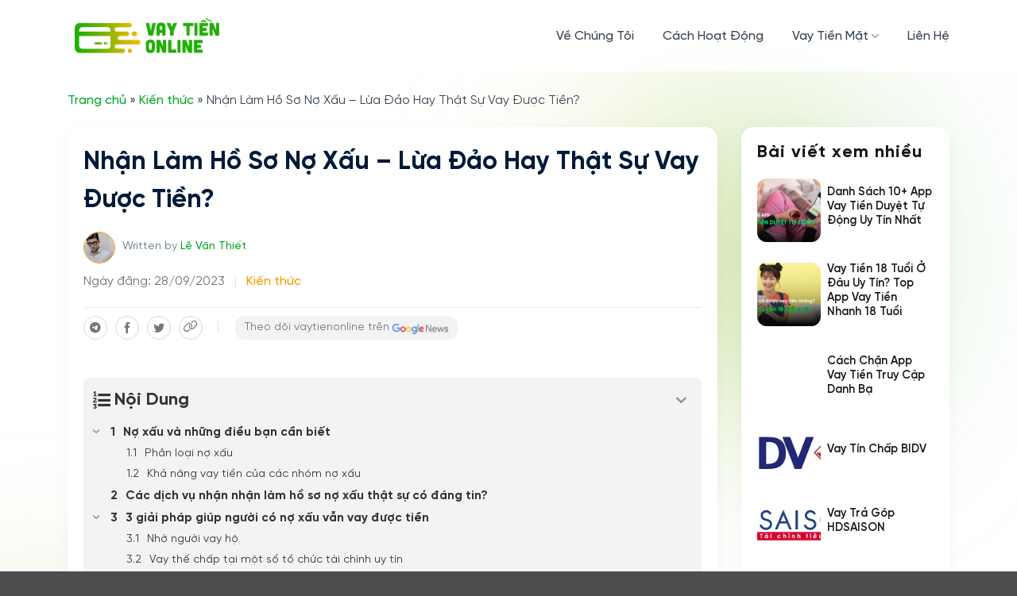

--- FILE ---
content_type: text/html; charset=UTF-8
request_url: https://vaytienonline.vn/nhan-lam-ho-so-no-xau/
body_size: 28869
content:
<!DOCTYPE html>
<html lang="vi" prefix="og: https://ogp.me/ns#" class="loading-site no-js">
<head>
	<meta charset="UTF-8" />
	<link rel="profile" href="http://gmpg.org/xfn/11" />
	<link rel="pingback" href="https://vaytienonline.vn/xmlrpc.php" />

	<script>(function(html){html.className = html.className.replace(/\bno-js\b/,'js')})(document.documentElement);</script>
<meta name="viewport" content="width=device-width, initial-scale=1" />
<!-- Tối ưu hóa công cụ tìm kiếm bởi Rank Math - https://rankmath.com/ -->
<title>Nhận Làm Hồ Sơ Nợ Xấu - Lừa Đảo Hay Thật Sự Vay Được Tiền?</title>
<meta name="description" content="Việc tin tưởng vào những địa chỉ nhận làm hồ sơ nợ xấu thật sự không hề khả thi và chứa nhiều rủi ro cho khách hàng bởi những tổ chức lừa đảo"/>
<meta name="robots" content="follow, index, max-snippet:-1, max-video-preview:-1, max-image-preview:large"/>
<link rel="canonical" href="https://vaytienonline.vn/nhan-lam-ho-so-no-xau/" />
<meta property="og:locale" content="vi_VN" />
<meta property="og:type" content="article" />
<meta property="og:title" content="Nhận Làm Hồ Sơ Nợ Xấu - Lừa Đảo Hay Thật Sự Vay Được Tiền?" />
<meta property="og:description" content="Việc tin tưởng vào những địa chỉ nhận làm hồ sơ nợ xấu thật sự không hề khả thi và chứa nhiều rủi ro cho khách hàng bởi những tổ chức lừa đảo" />
<meta property="og:url" content="https://vaytienonline.vn/nhan-lam-ho-so-no-xau/" />
<meta property="og:site_name" content="VayTienOnline" />
<meta property="article:publisher" content="https://www.facebook.com/www.vaytienonline.vn" />
<meta property="article:author" content="https://www.facebook.com/thiet.vaytienonline/" />
<meta property="article:section" content="Kiến thức" />
<meta property="og:image" content="https://vaytienonline.vn/wp-content/uploads/2021/05/nhan-lam-ho-so-no-xau-1.jpeg" />
<meta property="og:image:secure_url" content="https://vaytienonline.vn/wp-content/uploads/2021/05/nhan-lam-ho-so-no-xau-1.jpeg" />
<meta property="og:image:width" content="800" />
<meta property="og:image:height" content="533" />
<meta property="og:image:alt" content="Nhận làm hồ sơ nợ xấu" />
<meta property="og:image:type" content="image/jpeg" />
<meta property="article:published_time" content="2023-09-28T16:51:46+07:00" />
<meta name="twitter:card" content="summary_large_image" />
<meta name="twitter:title" content="Nhận Làm Hồ Sơ Nợ Xấu - Lừa Đảo Hay Thật Sự Vay Được Tiền?" />
<meta name="twitter:description" content="Việc tin tưởng vào những địa chỉ nhận làm hồ sơ nợ xấu thật sự không hề khả thi và chứa nhiều rủi ro cho khách hàng bởi những tổ chức lừa đảo" />
<meta name="twitter:site" content="@vaytienonlinevn" />
<meta name="twitter:creator" content="@thiet_le_van" />
<meta name="twitter:image" content="https://vaytienonline.vn/wp-content/uploads/2021/05/nhan-lam-ho-so-no-xau-1.jpeg" />
<meta name="twitter:label1" content="Được viết bởi" />
<meta name="twitter:data1" content="Lê Văn Thiết" />
<meta name="twitter:label2" content="Thời gian để đọc" />
<meta name="twitter:data2" content="8 phút" />
<script type="application/ld+json" class="rank-math-schema">{"@context":"https://schema.org","@graph":[{"@type":"Place","@id":"https://vaytienonline.vn/#place","geo":{"@type":"GeoCoordinates","latitude":"10.7747746","longitude":"106.703539"},"hasMap":"https://www.google.com/maps/search/?api=1&amp;query=10.7747746,106.703539,15","address":{"@type":"PostalAddress","streetAddress":"68 Nguy\u00ea\u0303n Hu\u00ea\u0323, B\u1ebfn Ngh\u00e9","addressLocality":"Qu\u1eadn 1","addressRegion":"Th\u00e0nh ph\u1ed1 H\u1ed3 Ch\u00ed Minh","postalCode":"700000","addressCountry":"Vi\u1ec7t Nam"}},{"@type":"Organization","@id":"https://vaytienonline.vn/#organization","name":"VayTienOnline","url":"https://vaytienonline.vn","sameAs":["https://www.facebook.com/www.vaytienonline.vn","https://twitter.com/vaytienonlinevn","https://www.youtube.com/@vaytienonlineofficial","https://www.tiktok.com/@vaytienonline.vn","https://www.instagram.com/vaytienonline.vn/","https://www.pinterest.com/vaytienonlinevn/","https://www.linkedin.com/company/vaytienonlinevn/"],"email":"hotro@vaytienonline.vn","address":{"@type":"PostalAddress","streetAddress":"68 Nguy\u00ea\u0303n Hu\u00ea\u0323, B\u1ebfn Ngh\u00e9","addressLocality":"Qu\u1eadn 1","addressRegion":"Th\u00e0nh ph\u1ed1 H\u1ed3 Ch\u00ed Minh","postalCode":"700000","addressCountry":"Vi\u1ec7t Nam"},"logo":{"@type":"ImageObject","@id":"https://vaytienonline.vn/#logo","url":"https://vaytienonline.vn/wp-content/uploads/2021/11/vaytienonline-logo.png","contentUrl":"https://vaytienonline.vn/wp-content/uploads/2021/11/vaytienonline-logo.png","caption":"VayTienOnline","inLanguage":"vi","width":"945","height":"265"},"contactPoint":[{"@type":"ContactPoint","telephone":"+84939554033","contactType":"customer support"}],"location":{"@id":"https://vaytienonline.vn/#place"}},{"@type":"WebSite","@id":"https://vaytienonline.vn/#website","url":"https://vaytienonline.vn","name":"VayTienOnline","alternateName":"Vay Ti\u1ec1n Online","publisher":{"@id":"https://vaytienonline.vn/#organization"},"inLanguage":"vi"},{"@type":"ImageObject","@id":"https://vaytienonline.vn/wp-content/uploads/2021/05/nhan-lam-ho-so-no-xau-1.jpeg","url":"https://vaytienonline.vn/wp-content/uploads/2021/05/nhan-lam-ho-so-no-xau-1.jpeg","width":"800","height":"533","caption":"Nh\u1eadn l\u00e0m h\u1ed3 s\u01a1 n\u1ee3 x\u1ea5u","inLanguage":"vi"},{"@type":"BreadcrumbList","@id":"https://vaytienonline.vn/nhan-lam-ho-so-no-xau/#breadcrumb","itemListElement":[{"@type":"ListItem","position":"1","item":{"@id":"https://vaytienonline.vn","name":"Trang ch\u1ee7"}},{"@type":"ListItem","position":"2","item":{"@id":"https://vaytienonline.vn/kien-thuc/","name":"Ki\u1ebfn th\u1ee9c"}},{"@type":"ListItem","position":"3","item":{"@id":"https://vaytienonline.vn/nhan-lam-ho-so-no-xau/","name":"Nh\u1eadn L\u00e0m H\u1ed3 S\u01a1 N\u1ee3 X\u1ea5u &#8211; L\u1eeba \u0110\u1ea3o Hay Th\u1eadt S\u1ef1 Vay \u0110\u01b0\u1ee3c Ti\u1ec1n?"}}]},{"@type":"WebPage","@id":"https://vaytienonline.vn/nhan-lam-ho-so-no-xau/#webpage","url":"https://vaytienonline.vn/nhan-lam-ho-so-no-xau/","name":"Nh\u1eadn L\u00e0m H\u1ed3 S\u01a1 N\u1ee3 X\u1ea5u - L\u1eeba \u0110\u1ea3o Hay Th\u1eadt S\u1ef1 Vay \u0110\u01b0\u1ee3c Ti\u1ec1n?","datePublished":"2023-09-28T16:51:46+07:00","dateModified":"2023-09-28T16:51:46+07:00","isPartOf":{"@id":"https://vaytienonline.vn/#website"},"primaryImageOfPage":{"@id":"https://vaytienonline.vn/wp-content/uploads/2021/05/nhan-lam-ho-so-no-xau-1.jpeg"},"inLanguage":"vi","breadcrumb":{"@id":"https://vaytienonline.vn/nhan-lam-ho-so-no-xau/#breadcrumb"}},{"@type":"Person","@id":"https://vaytienonline.vn/author/admin/","name":"L\u00ea V\u0103n Thi\u1ebft","description":"L\u00ea V\u0103n Thi\u1ebft, Founder &amp; CEO vaytienonline.vn - Website t\u01b0 v\u1ea5n t\u00e0i ch\u00ednh &amp; \u0111\u00e1nh gi\u00e1 s\u1ea3n ph\u1ea9m vay online uy t\u00edn t\u1ea1i Vi\u1ec7t Nam.","url":"https://vaytienonline.vn/author/admin/","image":{"@type":"ImageObject","@id":"https://secure.gravatar.com/avatar/e0146aeb136773ba362cf996a160c4fc339b0a1f8ed1ba701ddfebbcdec86015?s=96&amp;d=mm&amp;r=g","url":"https://secure.gravatar.com/avatar/e0146aeb136773ba362cf996a160c4fc339b0a1f8ed1ba701ddfebbcdec86015?s=96&amp;d=mm&amp;r=g","caption":"L\u00ea V\u0103n Thi\u1ebft","inLanguage":"vi"},"sameAs":["https://vaytienonline.vn","https://www.facebook.com/thiet.vaytienonline/","https://twitter.com/https://twitter.com/thiet_le_van"],"worksFor":{"@id":"https://vaytienonline.vn/#organization"}},{"@type":"BlogPosting","headline":"Nh\u1eadn L\u00e0m H\u1ed3 S\u01a1 N\u1ee3 X\u1ea5u - L\u1eeba \u0110\u1ea3o Hay Th\u1eadt S\u1ef1 Vay \u0110\u01b0\u1ee3c Ti\u1ec1n?","keywords":"nh\u1eadn l\u00e0m h\u1ed3 s\u01a1 n\u1ee3 x\u1ea5u","datePublished":"2023-09-28T16:51:46+07:00","dateModified":"2023-09-28T16:51:46+07:00","articleSection":"Ki\u1ebfn th\u1ee9c","author":{"@id":"https://vaytienonline.vn/author/admin/","name":"L\u00ea V\u0103n Thi\u1ebft"},"publisher":{"@id":"https://vaytienonline.vn/#organization"},"description":"Vi\u1ec7c tin t\u01b0\u1edfng v\u00e0o nh\u1eefng \u0111\u1ecba ch\u1ec9 nh\u1eadn l\u00e0m h\u1ed3 s\u01a1 n\u1ee3 x\u1ea5u th\u1eadt s\u1ef1 kh\u00f4ng h\u1ec1 kh\u1ea3 thi v\u00e0 ch\u1ee9a nhi\u1ec1u r\u1ee7i ro cho kh\u00e1ch h\u00e0ng b\u1edfi nh\u1eefng t\u1ed5 ch\u1ee9c l\u1eeba \u0111\u1ea3o","name":"Nh\u1eadn L\u00e0m H\u1ed3 S\u01a1 N\u1ee3 X\u1ea5u - L\u1eeba \u0110\u1ea3o Hay Th\u1eadt S\u1ef1 Vay \u0110\u01b0\u1ee3c Ti\u1ec1n?","@id":"https://vaytienonline.vn/nhan-lam-ho-so-no-xau/#richSnippet","isPartOf":{"@id":"https://vaytienonline.vn/nhan-lam-ho-so-no-xau/#webpage"},"image":{"@id":"https://vaytienonline.vn/wp-content/uploads/2021/05/nhan-lam-ho-so-no-xau-1.jpeg"},"inLanguage":"vi","mainEntityOfPage":{"@id":"https://vaytienonline.vn/nhan-lam-ho-so-no-xau/#webpage"}}]}</script>
<!-- /Plugin SEO WordPress Rank Math -->

<link rel='prefetch' href='https://vaytienonline.vn/wp-content/themes/flatsome/assets/js/flatsome.js?ver=e2eddd6c228105dac048' />
<link rel='prefetch' href='https://vaytienonline.vn/wp-content/themes/flatsome/assets/js/chunk.slider.js?ver=3.20.3' />
<link rel='prefetch' href='https://vaytienonline.vn/wp-content/themes/flatsome/assets/js/chunk.popups.js?ver=3.20.3' />
<link rel='prefetch' href='https://vaytienonline.vn/wp-content/themes/flatsome/assets/js/chunk.tooltips.js?ver=3.20.3' />
<link rel="alternate" type="application/rss+xml" title="Dòng thông tin VayTienOnline &raquo;" href="https://vaytienonline.vn/feed/" />
<link rel="alternate" type="application/rss+xml" title="VayTienOnline &raquo; Dòng bình luận" href="https://vaytienonline.vn/comments/feed/" />
<link rel="alternate" type="application/rss+xml" title="VayTienOnline &raquo; Nhận Làm Hồ Sơ Nợ Xấu &#8211; Lừa Đảo Hay Thật Sự Vay Được Tiền? Dòng bình luận" href="https://vaytienonline.vn/nhan-lam-ho-so-no-xau/feed/" />
<link rel="alternate" title="oNhúng (JSON)" type="application/json+oembed" href="https://vaytienonline.vn/wp-json/oembed/1.0/embed?url=https%3A%2F%2Fvaytienonline.vn%2Fnhan-lam-ho-so-no-xau%2F" />
<link rel="alternate" title="oNhúng (XML)" type="text/xml+oembed" href="https://vaytienonline.vn/wp-json/oembed/1.0/embed?url=https%3A%2F%2Fvaytienonline.vn%2Fnhan-lam-ho-so-no-xau%2F&#038;format=xml" />
<style id='wp-img-auto-sizes-contain-inline-css' type='text/css'>
img:is([sizes=auto i],[sizes^="auto," i]){contain-intrinsic-size:3000px 1500px}
/*# sourceURL=wp-img-auto-sizes-contain-inline-css */
</style>
<style id='wp-emoji-styles-inline-css' type='text/css'>

	img.wp-smiley, img.emoji {
		display: inline !important;
		border: none !important;
		box-shadow: none !important;
		height: 1em !important;
		width: 1em !important;
		margin: 0 0.07em !important;
		vertical-align: -0.1em !important;
		background: none !important;
		padding: 0 !important;
	}
/*# sourceURL=wp-emoji-styles-inline-css */
</style>
<style id='wp-block-library-inline-css' type='text/css'>
:root{--wp-block-synced-color:#7a00df;--wp-block-synced-color--rgb:122,0,223;--wp-bound-block-color:var(--wp-block-synced-color);--wp-editor-canvas-background:#ddd;--wp-admin-theme-color:#007cba;--wp-admin-theme-color--rgb:0,124,186;--wp-admin-theme-color-darker-10:#006ba1;--wp-admin-theme-color-darker-10--rgb:0,107,160.5;--wp-admin-theme-color-darker-20:#005a87;--wp-admin-theme-color-darker-20--rgb:0,90,135;--wp-admin-border-width-focus:2px}@media (min-resolution:192dpi){:root{--wp-admin-border-width-focus:1.5px}}.wp-element-button{cursor:pointer}:root .has-very-light-gray-background-color{background-color:#eee}:root .has-very-dark-gray-background-color{background-color:#313131}:root .has-very-light-gray-color{color:#eee}:root .has-very-dark-gray-color{color:#313131}:root .has-vivid-green-cyan-to-vivid-cyan-blue-gradient-background{background:linear-gradient(135deg,#00d084,#0693e3)}:root .has-purple-crush-gradient-background{background:linear-gradient(135deg,#34e2e4,#4721fb 50%,#ab1dfe)}:root .has-hazy-dawn-gradient-background{background:linear-gradient(135deg,#faaca8,#dad0ec)}:root .has-subdued-olive-gradient-background{background:linear-gradient(135deg,#fafae1,#67a671)}:root .has-atomic-cream-gradient-background{background:linear-gradient(135deg,#fdd79a,#004a59)}:root .has-nightshade-gradient-background{background:linear-gradient(135deg,#330968,#31cdcf)}:root .has-midnight-gradient-background{background:linear-gradient(135deg,#020381,#2874fc)}:root{--wp--preset--font-size--normal:16px;--wp--preset--font-size--huge:42px}.has-regular-font-size{font-size:1em}.has-larger-font-size{font-size:2.625em}.has-normal-font-size{font-size:var(--wp--preset--font-size--normal)}.has-huge-font-size{font-size:var(--wp--preset--font-size--huge)}.has-text-align-center{text-align:center}.has-text-align-left{text-align:left}.has-text-align-right{text-align:right}.has-fit-text{white-space:nowrap!important}#end-resizable-editor-section{display:none}.aligncenter{clear:both}.items-justified-left{justify-content:flex-start}.items-justified-center{justify-content:center}.items-justified-right{justify-content:flex-end}.items-justified-space-between{justify-content:space-between}.screen-reader-text{border:0;clip-path:inset(50%);height:1px;margin:-1px;overflow:hidden;padding:0;position:absolute;width:1px;word-wrap:normal!important}.screen-reader-text:focus{background-color:#ddd;clip-path:none;color:#444;display:block;font-size:1em;height:auto;left:5px;line-height:normal;padding:15px 23px 14px;text-decoration:none;top:5px;width:auto;z-index:100000}html :where(.has-border-color){border-style:solid}html :where([style*=border-top-color]){border-top-style:solid}html :where([style*=border-right-color]){border-right-style:solid}html :where([style*=border-bottom-color]){border-bottom-style:solid}html :where([style*=border-left-color]){border-left-style:solid}html :where([style*=border-width]){border-style:solid}html :where([style*=border-top-width]){border-top-style:solid}html :where([style*=border-right-width]){border-right-style:solid}html :where([style*=border-bottom-width]){border-bottom-style:solid}html :where([style*=border-left-width]){border-left-style:solid}html :where(img[class*=wp-image-]){height:auto;max-width:100%}:where(figure){margin:0 0 1em}html :where(.is-position-sticky){--wp-admin--admin-bar--position-offset:var(--wp-admin--admin-bar--height,0px)}@media screen and (max-width:600px){html :where(.is-position-sticky){--wp-admin--admin-bar--position-offset:0px}}

/*# sourceURL=wp-block-library-inline-css */
</style><style id='wp-block-table-inline-css' type='text/css'>
.wp-block-table{overflow-x:auto}.wp-block-table table{border-collapse:collapse;width:100%}.wp-block-table thead{border-bottom:3px solid}.wp-block-table tfoot{border-top:3px solid}.wp-block-table td,.wp-block-table th{border:1px solid;padding:.5em}.wp-block-table .has-fixed-layout{table-layout:fixed;width:100%}.wp-block-table .has-fixed-layout td,.wp-block-table .has-fixed-layout th{word-break:break-word}.wp-block-table.aligncenter,.wp-block-table.alignleft,.wp-block-table.alignright{display:table;width:auto}.wp-block-table.aligncenter td,.wp-block-table.aligncenter th,.wp-block-table.alignleft td,.wp-block-table.alignleft th,.wp-block-table.alignright td,.wp-block-table.alignright th{word-break:break-word}.wp-block-table .has-subtle-light-gray-background-color{background-color:#f3f4f5}.wp-block-table .has-subtle-pale-green-background-color{background-color:#e9fbe5}.wp-block-table .has-subtle-pale-blue-background-color{background-color:#e7f5fe}.wp-block-table .has-subtle-pale-pink-background-color{background-color:#fcf0ef}.wp-block-table.is-style-stripes{background-color:initial;border-collapse:inherit;border-spacing:0}.wp-block-table.is-style-stripes tbody tr:nth-child(odd){background-color:#f0f0f0}.wp-block-table.is-style-stripes.has-subtle-light-gray-background-color tbody tr:nth-child(odd){background-color:#f3f4f5}.wp-block-table.is-style-stripes.has-subtle-pale-green-background-color tbody tr:nth-child(odd){background-color:#e9fbe5}.wp-block-table.is-style-stripes.has-subtle-pale-blue-background-color tbody tr:nth-child(odd){background-color:#e7f5fe}.wp-block-table.is-style-stripes.has-subtle-pale-pink-background-color tbody tr:nth-child(odd){background-color:#fcf0ef}.wp-block-table.is-style-stripes td,.wp-block-table.is-style-stripes th{border-color:#0000}.wp-block-table.is-style-stripes{border-bottom:1px solid #f0f0f0}.wp-block-table .has-border-color td,.wp-block-table .has-border-color th,.wp-block-table .has-border-color tr,.wp-block-table .has-border-color>*{border-color:inherit}.wp-block-table table[style*=border-top-color] tr:first-child,.wp-block-table table[style*=border-top-color] tr:first-child td,.wp-block-table table[style*=border-top-color] tr:first-child th,.wp-block-table table[style*=border-top-color]>*,.wp-block-table table[style*=border-top-color]>* td,.wp-block-table table[style*=border-top-color]>* th{border-top-color:inherit}.wp-block-table table[style*=border-top-color] tr:not(:first-child){border-top-color:initial}.wp-block-table table[style*=border-right-color] td:last-child,.wp-block-table table[style*=border-right-color] th,.wp-block-table table[style*=border-right-color] tr,.wp-block-table table[style*=border-right-color]>*{border-right-color:inherit}.wp-block-table table[style*=border-bottom-color] tr:last-child,.wp-block-table table[style*=border-bottom-color] tr:last-child td,.wp-block-table table[style*=border-bottom-color] tr:last-child th,.wp-block-table table[style*=border-bottom-color]>*,.wp-block-table table[style*=border-bottom-color]>* td,.wp-block-table table[style*=border-bottom-color]>* th{border-bottom-color:inherit}.wp-block-table table[style*=border-bottom-color] tr:not(:last-child){border-bottom-color:initial}.wp-block-table table[style*=border-left-color] td:first-child,.wp-block-table table[style*=border-left-color] th,.wp-block-table table[style*=border-left-color] tr,.wp-block-table table[style*=border-left-color]>*{border-left-color:inherit}.wp-block-table table[style*=border-style] td,.wp-block-table table[style*=border-style] th,.wp-block-table table[style*=border-style] tr,.wp-block-table table[style*=border-style]>*{border-style:inherit}.wp-block-table table[style*=border-width] td,.wp-block-table table[style*=border-width] th,.wp-block-table table[style*=border-width] tr,.wp-block-table table[style*=border-width]>*{border-style:inherit;border-width:inherit}
/*# sourceURL=https://vaytienonline.vn/wp-includes/blocks/table/style.min.css */
</style>
<style id='global-styles-inline-css' type='text/css'>
:root{--wp--preset--aspect-ratio--square: 1;--wp--preset--aspect-ratio--4-3: 4/3;--wp--preset--aspect-ratio--3-4: 3/4;--wp--preset--aspect-ratio--3-2: 3/2;--wp--preset--aspect-ratio--2-3: 2/3;--wp--preset--aspect-ratio--16-9: 16/9;--wp--preset--aspect-ratio--9-16: 9/16;--wp--preset--color--black: #000000;--wp--preset--color--cyan-bluish-gray: #abb8c3;--wp--preset--color--white: #ffffff;--wp--preset--color--pale-pink: #f78da7;--wp--preset--color--vivid-red: #cf2e2e;--wp--preset--color--luminous-vivid-orange: #ff6900;--wp--preset--color--luminous-vivid-amber: #fcb900;--wp--preset--color--light-green-cyan: #7bdcb5;--wp--preset--color--vivid-green-cyan: #00d084;--wp--preset--color--pale-cyan-blue: #8ed1fc;--wp--preset--color--vivid-cyan-blue: #0693e3;--wp--preset--color--vivid-purple: #9b51e0;--wp--preset--color--primary: #04a927;--wp--preset--color--secondary: #eda01d;--wp--preset--color--success: #001a38;--wp--preset--color--alert: #b20000;--wp--preset--gradient--vivid-cyan-blue-to-vivid-purple: linear-gradient(135deg,rgb(6,147,227) 0%,rgb(155,81,224) 100%);--wp--preset--gradient--light-green-cyan-to-vivid-green-cyan: linear-gradient(135deg,rgb(122,220,180) 0%,rgb(0,208,130) 100%);--wp--preset--gradient--luminous-vivid-amber-to-luminous-vivid-orange: linear-gradient(135deg,rgb(252,185,0) 0%,rgb(255,105,0) 100%);--wp--preset--gradient--luminous-vivid-orange-to-vivid-red: linear-gradient(135deg,rgb(255,105,0) 0%,rgb(207,46,46) 100%);--wp--preset--gradient--very-light-gray-to-cyan-bluish-gray: linear-gradient(135deg,rgb(238,238,238) 0%,rgb(169,184,195) 100%);--wp--preset--gradient--cool-to-warm-spectrum: linear-gradient(135deg,rgb(74,234,220) 0%,rgb(151,120,209) 20%,rgb(207,42,186) 40%,rgb(238,44,130) 60%,rgb(251,105,98) 80%,rgb(254,248,76) 100%);--wp--preset--gradient--blush-light-purple: linear-gradient(135deg,rgb(255,206,236) 0%,rgb(152,150,240) 100%);--wp--preset--gradient--blush-bordeaux: linear-gradient(135deg,rgb(254,205,165) 0%,rgb(254,45,45) 50%,rgb(107,0,62) 100%);--wp--preset--gradient--luminous-dusk: linear-gradient(135deg,rgb(255,203,112) 0%,rgb(199,81,192) 50%,rgb(65,88,208) 100%);--wp--preset--gradient--pale-ocean: linear-gradient(135deg,rgb(255,245,203) 0%,rgb(182,227,212) 50%,rgb(51,167,181) 100%);--wp--preset--gradient--electric-grass: linear-gradient(135deg,rgb(202,248,128) 0%,rgb(113,206,126) 100%);--wp--preset--gradient--midnight: linear-gradient(135deg,rgb(2,3,129) 0%,rgb(40,116,252) 100%);--wp--preset--font-size--small: 13px;--wp--preset--font-size--medium: 20px;--wp--preset--font-size--large: 36px;--wp--preset--font-size--x-large: 42px;--wp--preset--spacing--20: 0.44rem;--wp--preset--spacing--30: 0.67rem;--wp--preset--spacing--40: 1rem;--wp--preset--spacing--50: 1.5rem;--wp--preset--spacing--60: 2.25rem;--wp--preset--spacing--70: 3.38rem;--wp--preset--spacing--80: 5.06rem;--wp--preset--shadow--natural: 6px 6px 9px rgba(0, 0, 0, 0.2);--wp--preset--shadow--deep: 12px 12px 50px rgba(0, 0, 0, 0.4);--wp--preset--shadow--sharp: 6px 6px 0px rgba(0, 0, 0, 0.2);--wp--preset--shadow--outlined: 6px 6px 0px -3px rgb(255, 255, 255), 6px 6px rgb(0, 0, 0);--wp--preset--shadow--crisp: 6px 6px 0px rgb(0, 0, 0);}:where(body) { margin: 0; }.wp-site-blocks > .alignleft { float: left; margin-right: 2em; }.wp-site-blocks > .alignright { float: right; margin-left: 2em; }.wp-site-blocks > .aligncenter { justify-content: center; margin-left: auto; margin-right: auto; }:where(.is-layout-flex){gap: 0.5em;}:where(.is-layout-grid){gap: 0.5em;}.is-layout-flow > .alignleft{float: left;margin-inline-start: 0;margin-inline-end: 2em;}.is-layout-flow > .alignright{float: right;margin-inline-start: 2em;margin-inline-end: 0;}.is-layout-flow > .aligncenter{margin-left: auto !important;margin-right: auto !important;}.is-layout-constrained > .alignleft{float: left;margin-inline-start: 0;margin-inline-end: 2em;}.is-layout-constrained > .alignright{float: right;margin-inline-start: 2em;margin-inline-end: 0;}.is-layout-constrained > .aligncenter{margin-left: auto !important;margin-right: auto !important;}.is-layout-constrained > :where(:not(.alignleft):not(.alignright):not(.alignfull)){margin-left: auto !important;margin-right: auto !important;}body .is-layout-flex{display: flex;}.is-layout-flex{flex-wrap: wrap;align-items: center;}.is-layout-flex > :is(*, div){margin: 0;}body .is-layout-grid{display: grid;}.is-layout-grid > :is(*, div){margin: 0;}body{padding-top: 0px;padding-right: 0px;padding-bottom: 0px;padding-left: 0px;}a:where(:not(.wp-element-button)){text-decoration: none;}:root :where(.wp-element-button, .wp-block-button__link){background-color: #32373c;border-width: 0;color: #fff;font-family: inherit;font-size: inherit;font-style: inherit;font-weight: inherit;letter-spacing: inherit;line-height: inherit;padding-top: calc(0.667em + 2px);padding-right: calc(1.333em + 2px);padding-bottom: calc(0.667em + 2px);padding-left: calc(1.333em + 2px);text-decoration: none;text-transform: inherit;}.has-black-color{color: var(--wp--preset--color--black) !important;}.has-cyan-bluish-gray-color{color: var(--wp--preset--color--cyan-bluish-gray) !important;}.has-white-color{color: var(--wp--preset--color--white) !important;}.has-pale-pink-color{color: var(--wp--preset--color--pale-pink) !important;}.has-vivid-red-color{color: var(--wp--preset--color--vivid-red) !important;}.has-luminous-vivid-orange-color{color: var(--wp--preset--color--luminous-vivid-orange) !important;}.has-luminous-vivid-amber-color{color: var(--wp--preset--color--luminous-vivid-amber) !important;}.has-light-green-cyan-color{color: var(--wp--preset--color--light-green-cyan) !important;}.has-vivid-green-cyan-color{color: var(--wp--preset--color--vivid-green-cyan) !important;}.has-pale-cyan-blue-color{color: var(--wp--preset--color--pale-cyan-blue) !important;}.has-vivid-cyan-blue-color{color: var(--wp--preset--color--vivid-cyan-blue) !important;}.has-vivid-purple-color{color: var(--wp--preset--color--vivid-purple) !important;}.has-primary-color{color: var(--wp--preset--color--primary) !important;}.has-secondary-color{color: var(--wp--preset--color--secondary) !important;}.has-success-color{color: var(--wp--preset--color--success) !important;}.has-alert-color{color: var(--wp--preset--color--alert) !important;}.has-black-background-color{background-color: var(--wp--preset--color--black) !important;}.has-cyan-bluish-gray-background-color{background-color: var(--wp--preset--color--cyan-bluish-gray) !important;}.has-white-background-color{background-color: var(--wp--preset--color--white) !important;}.has-pale-pink-background-color{background-color: var(--wp--preset--color--pale-pink) !important;}.has-vivid-red-background-color{background-color: var(--wp--preset--color--vivid-red) !important;}.has-luminous-vivid-orange-background-color{background-color: var(--wp--preset--color--luminous-vivid-orange) !important;}.has-luminous-vivid-amber-background-color{background-color: var(--wp--preset--color--luminous-vivid-amber) !important;}.has-light-green-cyan-background-color{background-color: var(--wp--preset--color--light-green-cyan) !important;}.has-vivid-green-cyan-background-color{background-color: var(--wp--preset--color--vivid-green-cyan) !important;}.has-pale-cyan-blue-background-color{background-color: var(--wp--preset--color--pale-cyan-blue) !important;}.has-vivid-cyan-blue-background-color{background-color: var(--wp--preset--color--vivid-cyan-blue) !important;}.has-vivid-purple-background-color{background-color: var(--wp--preset--color--vivid-purple) !important;}.has-primary-background-color{background-color: var(--wp--preset--color--primary) !important;}.has-secondary-background-color{background-color: var(--wp--preset--color--secondary) !important;}.has-success-background-color{background-color: var(--wp--preset--color--success) !important;}.has-alert-background-color{background-color: var(--wp--preset--color--alert) !important;}.has-black-border-color{border-color: var(--wp--preset--color--black) !important;}.has-cyan-bluish-gray-border-color{border-color: var(--wp--preset--color--cyan-bluish-gray) !important;}.has-white-border-color{border-color: var(--wp--preset--color--white) !important;}.has-pale-pink-border-color{border-color: var(--wp--preset--color--pale-pink) !important;}.has-vivid-red-border-color{border-color: var(--wp--preset--color--vivid-red) !important;}.has-luminous-vivid-orange-border-color{border-color: var(--wp--preset--color--luminous-vivid-orange) !important;}.has-luminous-vivid-amber-border-color{border-color: var(--wp--preset--color--luminous-vivid-amber) !important;}.has-light-green-cyan-border-color{border-color: var(--wp--preset--color--light-green-cyan) !important;}.has-vivid-green-cyan-border-color{border-color: var(--wp--preset--color--vivid-green-cyan) !important;}.has-pale-cyan-blue-border-color{border-color: var(--wp--preset--color--pale-cyan-blue) !important;}.has-vivid-cyan-blue-border-color{border-color: var(--wp--preset--color--vivid-cyan-blue) !important;}.has-vivid-purple-border-color{border-color: var(--wp--preset--color--vivid-purple) !important;}.has-primary-border-color{border-color: var(--wp--preset--color--primary) !important;}.has-secondary-border-color{border-color: var(--wp--preset--color--secondary) !important;}.has-success-border-color{border-color: var(--wp--preset--color--success) !important;}.has-alert-border-color{border-color: var(--wp--preset--color--alert) !important;}.has-vivid-cyan-blue-to-vivid-purple-gradient-background{background: var(--wp--preset--gradient--vivid-cyan-blue-to-vivid-purple) !important;}.has-light-green-cyan-to-vivid-green-cyan-gradient-background{background: var(--wp--preset--gradient--light-green-cyan-to-vivid-green-cyan) !important;}.has-luminous-vivid-amber-to-luminous-vivid-orange-gradient-background{background: var(--wp--preset--gradient--luminous-vivid-amber-to-luminous-vivid-orange) !important;}.has-luminous-vivid-orange-to-vivid-red-gradient-background{background: var(--wp--preset--gradient--luminous-vivid-orange-to-vivid-red) !important;}.has-very-light-gray-to-cyan-bluish-gray-gradient-background{background: var(--wp--preset--gradient--very-light-gray-to-cyan-bluish-gray) !important;}.has-cool-to-warm-spectrum-gradient-background{background: var(--wp--preset--gradient--cool-to-warm-spectrum) !important;}.has-blush-light-purple-gradient-background{background: var(--wp--preset--gradient--blush-light-purple) !important;}.has-blush-bordeaux-gradient-background{background: var(--wp--preset--gradient--blush-bordeaux) !important;}.has-luminous-dusk-gradient-background{background: var(--wp--preset--gradient--luminous-dusk) !important;}.has-pale-ocean-gradient-background{background: var(--wp--preset--gradient--pale-ocean) !important;}.has-electric-grass-gradient-background{background: var(--wp--preset--gradient--electric-grass) !important;}.has-midnight-gradient-background{background: var(--wp--preset--gradient--midnight) !important;}.has-small-font-size{font-size: var(--wp--preset--font-size--small) !important;}.has-medium-font-size{font-size: var(--wp--preset--font-size--medium) !important;}.has-large-font-size{font-size: var(--wp--preset--font-size--large) !important;}.has-x-large-font-size{font-size: var(--wp--preset--font-size--x-large) !important;}
/*# sourceURL=global-styles-inline-css */
</style>

<link rel='stylesheet' id='contact-form-7-css' href='https://vaytienonline.vn/wp-content/plugins/contact-form-7/includes/css/styles.css?ver=6.1.4' type='text/css' media='all' />
<link rel='stylesheet' id='kk-star-ratings-css' href='https://vaytienonline.vn/wp-content/plugins/kk-star-ratings/src/core/public/css/kk-star-ratings.min.css?ver=5.4.10.3' type='text/css' media='all' />
<style id='wp-block-paragraph-inline-css' type='text/css'>
.is-small-text{font-size:.875em}.is-regular-text{font-size:1em}.is-large-text{font-size:2.25em}.is-larger-text{font-size:3em}.has-drop-cap:not(:focus):first-letter{float:left;font-size:8.4em;font-style:normal;font-weight:100;line-height:.68;margin:.05em .1em 0 0;text-transform:uppercase}body.rtl .has-drop-cap:not(:focus):first-letter{float:none;margin-left:.1em}p.has-drop-cap.has-background{overflow:hidden}:root :where(p.has-background){padding:1.25em 2.375em}:where(p.has-text-color:not(.has-link-color)) a{color:inherit}p.has-text-align-left[style*="writing-mode:vertical-lr"],p.has-text-align-right[style*="writing-mode:vertical-rl"]{rotate:180deg}
/*# sourceURL=https://vaytienonline.vn/wp-includes/blocks/paragraph/style.min.css */
</style>
<style id='wp-block-heading-inline-css' type='text/css'>
h1:where(.wp-block-heading).has-background,h2:where(.wp-block-heading).has-background,h3:where(.wp-block-heading).has-background,h4:where(.wp-block-heading).has-background,h5:where(.wp-block-heading).has-background,h6:where(.wp-block-heading).has-background{padding:1.25em 2.375em}h1.has-text-align-left[style*=writing-mode]:where([style*=vertical-lr]),h1.has-text-align-right[style*=writing-mode]:where([style*=vertical-rl]),h2.has-text-align-left[style*=writing-mode]:where([style*=vertical-lr]),h2.has-text-align-right[style*=writing-mode]:where([style*=vertical-rl]),h3.has-text-align-left[style*=writing-mode]:where([style*=vertical-lr]),h3.has-text-align-right[style*=writing-mode]:where([style*=vertical-rl]),h4.has-text-align-left[style*=writing-mode]:where([style*=vertical-lr]),h4.has-text-align-right[style*=writing-mode]:where([style*=vertical-rl]),h5.has-text-align-left[style*=writing-mode]:where([style*=vertical-lr]),h5.has-text-align-right[style*=writing-mode]:where([style*=vertical-rl]),h6.has-text-align-left[style*=writing-mode]:where([style*=vertical-lr]),h6.has-text-align-right[style*=writing-mode]:where([style*=vertical-rl]){rotate:180deg}
/*# sourceURL=https://vaytienonline.vn/wp-includes/blocks/heading/style.min.css */
</style>
<style id='wp-block-list-inline-css' type='text/css'>
ol,ul{box-sizing:border-box}:root :where(.wp-block-list.has-background){padding:1.25em 2.375em}
/*# sourceURL=https://vaytienonline.vn/wp-includes/blocks/list/style.min.css */
</style>
<style id='wp-block-image-inline-css' type='text/css'>
.wp-block-image>a,.wp-block-image>figure>a{display:inline-block}.wp-block-image img{box-sizing:border-box;height:auto;max-width:100%;vertical-align:bottom}@media not (prefers-reduced-motion){.wp-block-image img.hide{visibility:hidden}.wp-block-image img.show{animation:show-content-image .4s}}.wp-block-image[style*=border-radius] img,.wp-block-image[style*=border-radius]>a{border-radius:inherit}.wp-block-image.has-custom-border img{box-sizing:border-box}.wp-block-image.aligncenter{text-align:center}.wp-block-image.alignfull>a,.wp-block-image.alignwide>a{width:100%}.wp-block-image.alignfull img,.wp-block-image.alignwide img{height:auto;width:100%}.wp-block-image .aligncenter,.wp-block-image .alignleft,.wp-block-image .alignright,.wp-block-image.aligncenter,.wp-block-image.alignleft,.wp-block-image.alignright{display:table}.wp-block-image .aligncenter>figcaption,.wp-block-image .alignleft>figcaption,.wp-block-image .alignright>figcaption,.wp-block-image.aligncenter>figcaption,.wp-block-image.alignleft>figcaption,.wp-block-image.alignright>figcaption{caption-side:bottom;display:table-caption}.wp-block-image .alignleft{float:left;margin:.5em 1em .5em 0}.wp-block-image .alignright{float:right;margin:.5em 0 .5em 1em}.wp-block-image .aligncenter{margin-left:auto;margin-right:auto}.wp-block-image :where(figcaption){margin-bottom:1em;margin-top:.5em}.wp-block-image.is-style-circle-mask img{border-radius:9999px}@supports ((-webkit-mask-image:none) or (mask-image:none)) or (-webkit-mask-image:none){.wp-block-image.is-style-circle-mask img{border-radius:0;-webkit-mask-image:url('data:image/svg+xml;utf8,<svg viewBox="0 0 100 100" xmlns="http://www.w3.org/2000/svg"><circle cx="50" cy="50" r="50"/></svg>');mask-image:url('data:image/svg+xml;utf8,<svg viewBox="0 0 100 100" xmlns="http://www.w3.org/2000/svg"><circle cx="50" cy="50" r="50"/></svg>');mask-mode:alpha;-webkit-mask-position:center;mask-position:center;-webkit-mask-repeat:no-repeat;mask-repeat:no-repeat;-webkit-mask-size:contain;mask-size:contain}}:root :where(.wp-block-image.is-style-rounded img,.wp-block-image .is-style-rounded img){border-radius:9999px}.wp-block-image figure{margin:0}.wp-lightbox-container{display:flex;flex-direction:column;position:relative}.wp-lightbox-container img{cursor:zoom-in}.wp-lightbox-container img:hover+button{opacity:1}.wp-lightbox-container button{align-items:center;backdrop-filter:blur(16px) saturate(180%);background-color:#5a5a5a40;border:none;border-radius:4px;cursor:zoom-in;display:flex;height:20px;justify-content:center;opacity:0;padding:0;position:absolute;right:16px;text-align:center;top:16px;width:20px;z-index:100}@media not (prefers-reduced-motion){.wp-lightbox-container button{transition:opacity .2s ease}}.wp-lightbox-container button:focus-visible{outline:3px auto #5a5a5a40;outline:3px auto -webkit-focus-ring-color;outline-offset:3px}.wp-lightbox-container button:hover{cursor:pointer;opacity:1}.wp-lightbox-container button:focus{opacity:1}.wp-lightbox-container button:focus,.wp-lightbox-container button:hover,.wp-lightbox-container button:not(:hover):not(:active):not(.has-background){background-color:#5a5a5a40;border:none}.wp-lightbox-overlay{box-sizing:border-box;cursor:zoom-out;height:100vh;left:0;overflow:hidden;position:fixed;top:0;visibility:hidden;width:100%;z-index:100000}.wp-lightbox-overlay .close-button{align-items:center;cursor:pointer;display:flex;justify-content:center;min-height:40px;min-width:40px;padding:0;position:absolute;right:calc(env(safe-area-inset-right) + 16px);top:calc(env(safe-area-inset-top) + 16px);z-index:5000000}.wp-lightbox-overlay .close-button:focus,.wp-lightbox-overlay .close-button:hover,.wp-lightbox-overlay .close-button:not(:hover):not(:active):not(.has-background){background:none;border:none}.wp-lightbox-overlay .lightbox-image-container{height:var(--wp--lightbox-container-height);left:50%;overflow:hidden;position:absolute;top:50%;transform:translate(-50%,-50%);transform-origin:top left;width:var(--wp--lightbox-container-width);z-index:9999999999}.wp-lightbox-overlay .wp-block-image{align-items:center;box-sizing:border-box;display:flex;height:100%;justify-content:center;margin:0;position:relative;transform-origin:0 0;width:100%;z-index:3000000}.wp-lightbox-overlay .wp-block-image img{height:var(--wp--lightbox-image-height);min-height:var(--wp--lightbox-image-height);min-width:var(--wp--lightbox-image-width);width:var(--wp--lightbox-image-width)}.wp-lightbox-overlay .wp-block-image figcaption{display:none}.wp-lightbox-overlay button{background:none;border:none}.wp-lightbox-overlay .scrim{background-color:#fff;height:100%;opacity:.9;position:absolute;width:100%;z-index:2000000}.wp-lightbox-overlay.active{visibility:visible}@media not (prefers-reduced-motion){.wp-lightbox-overlay.active{animation:turn-on-visibility .25s both}.wp-lightbox-overlay.active img{animation:turn-on-visibility .35s both}.wp-lightbox-overlay.show-closing-animation:not(.active){animation:turn-off-visibility .35s both}.wp-lightbox-overlay.show-closing-animation:not(.active) img{animation:turn-off-visibility .25s both}.wp-lightbox-overlay.zoom.active{animation:none;opacity:1;visibility:visible}.wp-lightbox-overlay.zoom.active .lightbox-image-container{animation:lightbox-zoom-in .4s}.wp-lightbox-overlay.zoom.active .lightbox-image-container img{animation:none}.wp-lightbox-overlay.zoom.active .scrim{animation:turn-on-visibility .4s forwards}.wp-lightbox-overlay.zoom.show-closing-animation:not(.active){animation:none}.wp-lightbox-overlay.zoom.show-closing-animation:not(.active) .lightbox-image-container{animation:lightbox-zoom-out .4s}.wp-lightbox-overlay.zoom.show-closing-animation:not(.active) .lightbox-image-container img{animation:none}.wp-lightbox-overlay.zoom.show-closing-animation:not(.active) .scrim{animation:turn-off-visibility .4s forwards}}@keyframes show-content-image{0%{visibility:hidden}99%{visibility:hidden}to{visibility:visible}}@keyframes turn-on-visibility{0%{opacity:0}to{opacity:1}}@keyframes turn-off-visibility{0%{opacity:1;visibility:visible}99%{opacity:0;visibility:visible}to{opacity:0;visibility:hidden}}@keyframes lightbox-zoom-in{0%{transform:translate(calc((-100vw + var(--wp--lightbox-scrollbar-width))/2 + var(--wp--lightbox-initial-left-position)),calc(-50vh + var(--wp--lightbox-initial-top-position))) scale(var(--wp--lightbox-scale))}to{transform:translate(-50%,-50%) scale(1)}}@keyframes lightbox-zoom-out{0%{transform:translate(-50%,-50%) scale(1);visibility:visible}99%{visibility:visible}to{transform:translate(calc((-100vw + var(--wp--lightbox-scrollbar-width))/2 + var(--wp--lightbox-initial-left-position)),calc(-50vh + var(--wp--lightbox-initial-top-position))) scale(var(--wp--lightbox-scale));visibility:hidden}}
/*# sourceURL=https://vaytienonline.vn/wp-includes/blocks/image/style.min.css */
</style>
<link rel='stylesheet' id='fixedtoc-style-css' href='https://vaytienonline.vn/wp-content/plugins/fixed-toc/frontend/assets/css/ftoc.min.css?ver=3.1.25' type='text/css' media='all' />
<style id='fixedtoc-style-inline-css' type='text/css'>
.ftwp-in-post#ftwp-container-outer { height: auto; } #ftwp-container.ftwp-wrap #ftwp-contents { width: 250px; height: auto; } .ftwp-in-post#ftwp-container-outer #ftwp-contents { height: auto; } .ftwp-in-post#ftwp-container-outer.ftwp-float-none #ftwp-contents { width: 1000px; } #ftwp-container.ftwp-wrap #ftwp-trigger { width: 50px; height: 50px; font-size: 30px; } #ftwp-container #ftwp-trigger.ftwp-border-medium { font-size: 29px; } #ftwp-container.ftwp-wrap #ftwp-header { font-size: 22px; font-family: inherit; } #ftwp-container.ftwp-wrap #ftwp-header-title { font-weight: bold; } #ftwp-container.ftwp-wrap #ftwp-list { font-size: 14px; font-family: inherit; } #ftwp-container #ftwp-list.ftwp-liststyle-decimal .ftwp-anchor::before { font-size: 14px; } #ftwp-container #ftwp-list.ftwp-strong-first>.ftwp-item>.ftwp-anchor .ftwp-text { font-size: 15.4px; } #ftwp-container #ftwp-list.ftwp-strong-first.ftwp-liststyle-decimal>.ftwp-item>.ftwp-anchor::before { font-size: 15.4px; } #ftwp-container.ftwp-wrap #ftwp-trigger { color: #333; background: rgba(243,243,243,0.95); } #ftwp-container.ftwp-wrap #ftwp-trigger { border-color: rgba(243,243,243,0.95); } #ftwp-container.ftwp-wrap #ftwp-contents { border-color: rgba(243,243,243,0.95); } #ftwp-container.ftwp-wrap #ftwp-header { color: #333; background: rgba(243,243,243,0.95); } #ftwp-container.ftwp-wrap #ftwp-contents:hover #ftwp-header { background: #f3f3f3; } #ftwp-container.ftwp-wrap #ftwp-list { color: #333; background: rgba(243,243,243,0.95); } #ftwp-container.ftwp-wrap #ftwp-contents:hover #ftwp-list { background: #f3f3f3; } #ftwp-container.ftwp-wrap #ftwp-list .ftwp-anchor:hover { color: #00A368; } #ftwp-container.ftwp-wrap #ftwp-list .ftwp-anchor:focus, #ftwp-container.ftwp-wrap #ftwp-list .ftwp-active, #ftwp-container.ftwp-wrap #ftwp-list .ftwp-active:hover { color: #fff; } #ftwp-container.ftwp-wrap #ftwp-list .ftwp-text::before { background: rgba(221,51,51,0.95); } .ftwp-heading-target::before { background: rgba(221,51,51,0.95); }
/*# sourceURL=fixedtoc-style-inline-css */
</style>
<link rel='stylesheet' id='flatsome-main-css' href='https://vaytienonline.vn/wp-content/themes/flatsome/assets/css/flatsome.css?ver=3.20.3' type='text/css' media='all' />
<style id='flatsome-main-inline-css' type='text/css'>
@font-face {
				font-family: "fl-icons";
				font-display: block;
				src: url(https://vaytienonline.vn/wp-content/themes/flatsome/assets/css/icons/fl-icons.eot?v=3.20.3);
				src:
					url(https://vaytienonline.vn/wp-content/themes/flatsome/assets/css/icons/fl-icons.eot#iefix?v=3.20.3) format("embedded-opentype"),
					url(https://vaytienonline.vn/wp-content/themes/flatsome/assets/css/icons/fl-icons.woff2?v=3.20.3) format("woff2"),
					url(https://vaytienonline.vn/wp-content/themes/flatsome/assets/css/icons/fl-icons.ttf?v=3.20.3) format("truetype"),
					url(https://vaytienonline.vn/wp-content/themes/flatsome/assets/css/icons/fl-icons.woff?v=3.20.3) format("woff"),
					url(https://vaytienonline.vn/wp-content/themes/flatsome/assets/css/icons/fl-icons.svg?v=3.20.3#fl-icons) format("svg");
			}
/*# sourceURL=flatsome-main-inline-css */
</style>
<link rel='stylesheet' id='flatsome-style-css' href='https://vaytienonline.vn/wp-content/themes/onecredit/style.css?ver=3.0' type='text/css' media='all' />
<script type="text/javascript" src="https://vaytienonline.vn/wp-includes/js/jquery/jquery.min.js?ver=3.7.1" id="jquery-core-js"></script>
<script type="text/javascript" src="https://vaytienonline.vn/wp-includes/js/jquery/jquery-migrate.min.js?ver=3.4.1" id="jquery-migrate-js"></script>
<link rel="https://api.w.org/" href="https://vaytienonline.vn/wp-json/" /><link rel="alternate" title="JSON" type="application/json" href="https://vaytienonline.vn/wp-json/wp/v2/posts/7392" /><link rel="EditURI" type="application/rsd+xml" title="RSD" href="https://vaytienonline.vn/xmlrpc.php?rsd" />
<meta name="generator" content="WordPress 6.9" />
<link rel='shortlink' href='https://vaytienonline.vn/?p=7392' />
<style type="text/css">.eafl-disclaimer-small{font-size:.8em}.eafl-disclaimer-smaller{font-size:.6em}</style><script type="application/ld+json">{
    "@context": "https://schema.org/",
    "@type": "CreativeWorkSeries",
    "name": "Nhận Làm Hồ Sơ Nợ Xấu - Lừa Đảo Hay Thật Sự Vay Được Tiền?",
    "aggregateRating": {
        "@type": "AggregateRating",
        "ratingValue": "5",
        "bestRating": "5",
        "ratingCount": "4"
    }
}</script><!-- Google Tag Manager -->
<script>(function(w,d,s,l,i){w[l]=w[l]||[];w[l].push({'gtm.start':
new Date().getTime(),event:'gtm.js'});var f=d.getElementsByTagName(s)[0],
j=d.createElement(s),dl=l!='dataLayer'?'&l='+l:'';j.async=true;j.src=
'https://www.googletagmanager.com/gtm.js?id='+i+dl;f.parentNode.insertBefore(j,f);
})(window,document,'script','dataLayer','GTM-5NX5QH4');</script>
<!-- End Google Tag Manager -->
<link rel="icon" href="https://vaytienonline.vn/wp-content/uploads/2021/11/cropped-favicon-1-32x32.jpg" sizes="32x32" />
<link rel="icon" href="https://vaytienonline.vn/wp-content/uploads/2021/11/cropped-favicon-1-192x192.jpg" sizes="192x192" />
<link rel="apple-touch-icon" href="https://vaytienonline.vn/wp-content/uploads/2021/11/cropped-favicon-1-180x180.jpg" />
<meta name="msapplication-TileImage" content="https://vaytienonline.vn/wp-content/uploads/2021/11/cropped-favicon-1-270x270.jpg" />
<style id="custom-css" type="text/css">:root {--primary-color: #04a927;--fs-color-primary: #04a927;--fs-color-secondary: #eda01d;--fs-color-success: #001a38;--fs-color-alert: #b20000;--fs-color-base: #354150;--fs-experimental-link-color: #04a927;--fs-experimental-link-color-hover: #111;}.tooltipster-base {--tooltip-color: #fff;--tooltip-bg-color: #000;}.off-canvas-right .mfp-content, .off-canvas-left .mfp-content {--drawer-width: 300px;}.container-width, .full-width .ubermenu-nav, .container, .row{max-width: 1140px}.row.row-collapse{max-width: 1110px}.row.row-small{max-width: 1132.5px}.row.row-large{max-width: 1170px}.sticky-add-to-cart--active, #wrapper,#main,#main.dark{background-color: #ffffff}.header-main{height: 90px}#logo img{max-height: 90px}#logo{width:200px;}.header-top{min-height: 30px}.transparent .header-main{height: 90px}.transparent #logo img{max-height: 90px}.has-transparent + .page-title:first-of-type,.has-transparent + #main > .page-title,.has-transparent + #main > div > .page-title,.has-transparent + #main .page-header-wrapper:first-of-type .page-title{padding-top: 90px;}.header.show-on-scroll,.stuck .header-main{height:70px!important}.stuck #logo img{max-height: 70px!important}.header-bottom {background-color: #f1f1f1}.stuck .header-main .nav > li > a{line-height: 50px }.header-bottom-nav > li > a{line-height: 16px }@media (max-width: 549px) {.header-main{height: 70px}#logo img{max-height: 70px}}.nav-dropdown-has-arrow.nav-dropdown-has-border li.has-dropdown:before{border-bottom-color: rgba(255,255,255,0);}.nav .nav-dropdown{border-color: rgba(255,255,255,0) }.nav-dropdown{border-radius:10px}.nav-dropdown{font-size:100%}h1,h2,h3,h4,h5,h6,.heading-font{color: #001a38;}.nav-vertical-fly-out > li + li {border-top-width: 1px; border-top-style: solid;}.label-new.menu-item > a:after{content:"Mới";}.label-hot.menu-item > a:after{content:"Nổi bật";}.label-sale.menu-item > a:after{content:"Giảm giá";}.label-popular.menu-item > a:after{content:"Phổ biến";}</style>		<style type="text/css" id="wp-custom-css">
			.loan-description {
  font-size: 13px !important;        /* cố định kích thước chữ */
  line-height: 1.6;       /* dễ đọc */
}

.loan-description em {
  font-style: italic;
}

.loan-description strong {
  font-weight: 600;
}
.check-list {
  list-style: none;
  padding: 0;
  margin: 0;
}

.check-list li {
  position: relative;
  padding-left: 20px;
  margin-bottom: 10px;
}

.check-list li::before {
  content: "✓";
  position: absolute;
  left: 0;
  top: 0;
  color: #04A927;
  font-weight: bold;
}
		</style>
		<style id="kirki-inline-styles"></style><script async src="https://pagead2.googlesyndication.com/pagead/js/adsbygoogle.js?client=ca-pub-5123316605809548"
     crossorigin="anonymous"></script></head>

<body class="wp-singular post-template-default single single-post postid-7392 single-format-standard wp-theme-flatsome wp-child-theme-onecredit lightbox nav-dropdown-has-arrow nav-dropdown-has-shadow nav-dropdown-has-border mobile-submenu-slide mobile-submenu-slide-levels-1 has-ftoc">

<!-- Google Tag Manager (noscript) -->
<noscript><iframe src="https://www.googletagmanager.com/ns.html?id=GTM-5NX5QH4"
height="0" width="0" style="display:none;visibility:hidden"></iframe></noscript>
<!-- End Google Tag Manager (noscript) -->
<a class="skip-link screen-reader-text" href="#main">Bỏ qua nội dung</a>

<div id="wrapper">

	
	<header id="header" class="header has-sticky sticky-jump">
		<div class="header-wrapper">
			<div id="masthead" class="header-main ">
      <div class="header-inner flex-row container logo-left medium-logo-left" role="navigation">

          <!-- Logo -->
          <div id="logo" class="flex-col logo">
            
<!-- Header logo -->
<a href="https://vaytienonline.vn/" title="VayTienOnline - Khoản vay tốt nhất dành cho bạn" rel="home">
		<img width="978" height="274" src="https://vaytienonline.vn/wp-content/uploads/2023/10/logo-vaytienonline-1.png" class="header_logo header-logo" alt="VayTienOnline"/><img  width="978" height="274" src="https://vaytienonline.vn/wp-content/uploads/2023/10/logo-vaytienonline-1.png" class="header-logo-dark" alt="VayTienOnline"/></a>
          </div>

          <!-- Mobile Left Elements -->
          <div class="flex-col show-for-medium flex-left">
            <ul class="mobile-nav nav nav-left ">
                          </ul>
          </div>

          <!-- Left Elements -->
          <div class="flex-col hide-for-medium flex-left
            flex-grow">
            <ul class="header-nav header-nav-main nav nav-left  nav-size-xlarge nav-spacing-xlarge" >
                          </ul>
          </div>

          <!-- Right Elements -->
          <div class="flex-col hide-for-medium flex-right">
            <ul class="header-nav header-nav-main nav nav-right  nav-size-xlarge nav-spacing-xlarge">
              <li id="menu-item-29397" class="menu-item menu-item-type-post_type menu-item-object-page menu-item-29397 menu-item-design-default"><a href="https://vaytienonline.vn/gioi-thieu/" class="nav-top-link">Về Chúng Tôi</a></li>
<li id="menu-item-29398" class="menu-item menu-item-type-custom menu-item-object-custom menu-item-29398 menu-item-design-default"><a href="#" class="nav-top-link">Cách Hoạt Động</a></li>
<li id="menu-item-31333" class="menu-item menu-item-type-post_type menu-item-object-post menu-item-has-children menu-item-31333 menu-item-design-default has-dropdown"><a href="https://vaytienonline.vn/vay-tien-mat/" class="nav-top-link" aria-expanded="false" aria-haspopup="menu">Vay Tiền Mặt<i class="icon-angle-down" aria-hidden="true"></i></a>
<ul class="sub-menu nav-dropdown nav-dropdown-simple">
	<li id="menu-item-31334" class="menu-item menu-item-type-post_type menu-item-object-post menu-item-31334"><a href="https://vaytienonline.vn/vay-500k/">Vay 500k</a></li>
	<li id="menu-item-31335" class="menu-item menu-item-type-post_type menu-item-object-post menu-item-31335"><a href="https://vaytienonline.vn/vay-1-trieu/">Vay 1 Triệu</a></li>
	<li id="menu-item-31336" class="menu-item menu-item-type-post_type menu-item-object-post menu-item-31336"><a href="https://vaytienonline.vn/vay-2-trieu/">Vay 2 Triệu</a></li>
	<li id="menu-item-31337" class="menu-item menu-item-type-post_type menu-item-object-post menu-item-31337"><a href="https://vaytienonline.vn/vay-3-trieu/">Vay 3 Triệu</a></li>
	<li id="menu-item-31338" class="menu-item menu-item-type-post_type menu-item-object-post menu-item-31338"><a href="https://vaytienonline.vn/vay-5-trieu/">Vay 5 Triệu</a></li>
</ul>
</li>
<li id="menu-item-31339" class="menu-item menu-item-type-post_type menu-item-object-page menu-item-31339 menu-item-design-default"><a href="https://vaytienonline.vn/lien-he/" class="nav-top-link">Liên Hệ</a></li>
            </ul>
          </div>

          <!-- Mobile Right Elements -->
          <div class="flex-col show-for-medium flex-right">
            <ul class="mobile-nav nav nav-right ">
              <li class="nav-icon has-icon">
			<a href="#" class="is-small" data-open="#main-menu" data-pos="right" data-bg="main-menu-overlay" role="button" aria-label="Menu" aria-controls="main-menu" aria-expanded="false" aria-haspopup="dialog" data-flatsome-role-button>
			<i class="icon-menu" aria-hidden="true"></i>					</a>
	</li>
            </ul>
          </div>

      </div>

      </div>

<div class="header-bg-container fill"><div class="header-bg-image fill"></div><div class="header-bg-color fill"></div></div>		</div>
	</header>

	
	<main id="main" class="">

<div id="content" class="blog-wrapper blog-single page-wrapper">
	<div class="container"><nav aria-label="breadcrumbs" class="rank-math-breadcrumb"><p><a href="https://vaytienonline.vn">Trang chủ</a><span class="separator"> &raquo; </span><a href="https://vaytienonline.vn/kien-thuc/">Kiến thức</a><span class="separator"> &raquo; </span><span class="last">Nhận Làm Hồ Sơ Nợ Xấu &#8211; Lừa Đảo Hay Thật Sự Vay Được Tiền?</span></p></nav></div>

<div class="row row-large ">

	<div class="main-content large-9 col">
				


<article id="post-7392" class="post-7392 post type-post status-publish format-standard has-post-thumbnail hentry category-kien-thuc post-ftoc">
	<div class="article-inner ">
		<header class="entry-header">
	<div class="entry-header-text entry-header-text-top text-left">
		<h1 class="entry-title">Nhận Làm Hồ Sơ Nợ Xấu &#8211; Lừa Đảo Hay Thật Sự Vay Được Tiền?</h1><div class="gb-post-authors d-flex">
			<div class="gb_meta_author">
			<img class="avatar avatar-40 photo" width="40" height="40" src="https://vaytienonline.vn/wp-content/uploads/2021/11/Le-Van-Thiet.jpg">			<span class="meta_text">Written by</span>
			<span class="meta_author_name gb-has-dropdown">
                <a href="javascript:void(0);" class="nav-top-link" aria-expanded="false" aria-haspopup="menu">Lê Văn Thiết</a>
                <div class="gb-nav-dropdown">
                    <div class="box-author">
                        <div class="author-image">
                            <img class="avatar avatar-130 photo" width="130" height="130" src="https://vaytienonline.vn/wp-content/uploads/2021/11/Le-Van-Thiet.jpg">                        </div>
                        <div class="author-text d-flex flex-column">
                            <span class="author_name">Lê Văn Thiết</span>
                            <span class="author_position">Tác giả</span>
                            <ul class="list-social">
                                                            </ul>
                        </div>
                    </div>
                    <p class="mb-0">Lê Văn Thiết, Founder &amp; CEO vaytienonline.vn - Website tư vấn tài chính &amp; đánh giá sản phẩm vay online uy tín tại Việt Nam</p>
                    <a class="btn-readmore" href="https://vaytienonline.vn/author/admin/">Xem chi tiết</a>
                </div>
            </span>
		</div>
	</div>
		<div class="entry-meta">
			<span>Ngày đăng: 28/09/2023</span>
			<span class="distance">|</span>
			<span><a href="https://vaytienonline.vn/kien-thuc/" rel="category tag">Kiến thức</a></span>
		</div>
		<div class="entry-divider is-divider small"></div>
		<div class="d-flex">
            	<div class="gb-social-share">
		<a href="https://telegram.me/share/url?url=https://vaytienonline.vn/nhan-lam-ho-so-no-xau/" onclick="window.open(this.href,this.title,'width=500,height=500,top=300px,left=300px');  return false;" rel="noopener noreferrer nofollow" target="_blank" class=" telegram" title="Chia sẻ trên Telegram" aria-label="Chia sẻ trên Telegram"><i class="fab fa-telegram-plane"></i></a>
		<a href="https://www.facebook.com/sharer.php?u=https://vaytienonline.vn/nhan-lam-ho-so-no-xau/" data-label="Facebook" onclick="window.open(this.href,this.title,'width=500,height=500,top=300px,left=300px');  return false;" rel="noopener noreferrer nofollow" target="_blank" class=" facebook" title="Chia sẻ trên Facebook" aria-label="Chia sẻ trên Facebook"><i class="icon-facebook" aria-hidden="true"></i></a>
		<a href="https://twitter.com/share?url=https://vaytienonline.vn/nhan-lam-ho-so-no-xau/" onclick="window.open(this.href,this.title,'width=500,height=500,top=300px,left=300px');  return false;" rel="noopener noreferrer nofollow" target="_blank" class=" twitter" title="Chia sẻ trên Twitter" aria-label="Chia sẻ trên Twitter"><i class="icon-twitter" aria-hidden="true"></i></a>
		<a href="javascript:void(0);">
			<div id="copyLink" style="display: inline-block;" class="copy-link"><i class="far fa-link"></i></div>
			<div id="copiedLink" style="display: none;" class="copied-link">Copied!</div>
		</a>
	</div>
				<span class="distance">|</span>
			<span class="post-detail__google-new"><a href="https://news.google.com/publications/CAAqBwgKMOr7pQsw0oa-Aw?ceid=VN:vi&oc=3">Theo dõi vaytienonline trên <img src="/wp-content/uploads/2023/09/Google_News.webp" alt="Google News"></a></span>
		</div>
		</div>
				</header>
		<div class="entry-content single-page">
	<div id="ftwp-container-outer" class="ftwp-in-post ftwp-float-none"><div id="ftwp-container" class="ftwp-wrap ftwp-hidden-state ftwp-minimize ftwp-middle-left"><button type="button" id="ftwp-trigger" class="ftwp-shape-round ftwp-border-medium" title="click To Maximize The Table Of Contents"><span class="ftwp-trigger-icon ftwp-icon-number"></span></button><nav id="ftwp-contents" class="ftwp-shape-round ftwp-border-medium"><header id="ftwp-header"><span id="ftwp-header-control" class="ftwp-icon-number"></span><button type="button" id="ftwp-header-minimize" class="ftwp-icon-expand" aria-labelledby="ftwp-header-title" aria-label="Expand or collapse"></button><span id="ftwp-header-title">Nội Dung</span></header><ol id="ftwp-list" class="ftwp-liststyle-decimal ftwp-effect-bounce-to-right ftwp-list-nest ftwp-strong-first ftwp-colexp ftwp-colexp-icon"><li class="ftwp-item ftwp-has-sub ftwp-expand"><button type="button" aria-label="Expand or collapse" class="ftwp-icon-expand"></button><a class="ftwp-anchor" href="#no-xau-va-nhung-dieu-ban-can-biet"><span class="ftwp-text">Nợ xấu và những điều bạn cần biết</span></a><ol class="ftwp-sub"><li class="ftwp-item"><a class="ftwp-anchor" href="#phan-loai-no-xau"><span class="ftwp-text">Phân loại nợ xấu</span></a></li><li class="ftwp-item"><a class="ftwp-anchor" href="#kha-nang-vay-tien-cua-cac-nhom-no-xau"><span class="ftwp-text">Khả năng vay tiền của các nhóm nợ xấu</span></a></li></ol></li><li class="ftwp-item"><a class="ftwp-anchor" href="#cac-dich-vu-nhan-nhan-lam-ho-so-no-xau-that-su-co-dang-tin"><span class="ftwp-text">Các dịch vụ nhận nhận làm hồ sơ nợ xấu thật sự có đáng tin?</span></a></li><li class="ftwp-item ftwp-has-sub ftwp-expand"><button type="button" aria-label="Expand or collapse" class="ftwp-icon-expand"></button><a class="ftwp-anchor" href="#3-giai-phap-giup-nguoi-co-no-xau-van-vay-duoc-tien"><span class="ftwp-text">3 giải pháp giúp người có nợ xấu vẫn vay được tiền</span></a><ol class="ftwp-sub"><li class="ftwp-item"><a class="ftwp-anchor" href="#nho-nguoi-vay-ho"><span class="ftwp-text">Nhờ người vay hộ</span></a></li><li class="ftwp-item"><a class="ftwp-anchor" href="#vay-the-chap-tai-mot-so-to-chuc-tai-chinh-uy-tin"><span class="ftwp-text">Vay thế chấp tại một số tổ chức tài chính uy tín</span></a></li><li class="ftwp-item"><a class="ftwp-anchor" href="#vay-tien-thong-qua-cac-dich-vu-vay-tien-online-dang-tin-cay"><span class="ftwp-text">Vay tiền thông qua các dịch vụ vay tiền online đáng tin cậy</span></a></li></ol></li><li class="ftwp-item"><a class="ftwp-anchor" href="#30-vay-tien-online-no-xau-van-vay-duoc"><span class="ftwp-text">30+ Vay tiền online nợ xấu vẫn vay được</span></a></li><li class="ftwp-item"><a class="ftwp-anchor" href="#ket-luan"><span class="ftwp-text">Kết luận</span></a></li></ol></nav></div></div>
<div id="ftwp-postcontent">
<p>Vay tiền ngân hàng chưa bao giờ là thủ tục đơn giản, đặc biệt với những khách hàng có nợ xấu thì vấn đề này lại càng trở nên bất khả thi. Mặc dù vậy, không ít khách hàng có nợ xấu vẫn tìm đủ mọi cách để có thể tiếp tục vay tiền. Hiện nay một trong những phương pháp phổ biến mà các khách hàng dính nợ xấu thường tìm đến để tìm kiếm một khoản vay mới đó chính là sử dụng các dịch vụ <a href="https://vaytienonline.vn/nhan-lam-ho-so-no-xau/">nhận làm hồ sơ nợ xấu</a>.</p>



<p>Vậy thực hư các dịch vụ nhận làm hồ sơ nợ xấu này ra sao? và Khách hàng có thực sự vay được tiền hay không? <a href="https://vaytienonline.vn/">vaytienonline</a> sẽ giúp bạn làm sáng tỏ vấn đề này qua bài viết dưới đây.</p>



<h2 id="no-xau-va-nhung-dieu-ban-can-biet" class="wp-block-heading ftwp-heading">Nợ xấu và những điều bạn cần biết</h2>



<p><a href="https://vaytienonline.vn/no-xau/">Nợ xấu</a> hay còn gọi là nợ khó đòi (tiếng Anh: <em>Non-Performing Loan</em>, viết tắt là NPL) là những khoản nợ bị nghi ngờ về khả năng thanh toán nợ lẫn khả năng thu hồi vốn của chủ nợ. Cụ thể, nợ xấu là các khoản nợ quá hạn trả lãi và gốc từ 3 tháng trở lên.</p>



<p>Khách hàng có thể dễ dàng rơi vào nợ xấu bởi những nguyên nhân chủ quan lẫn khách quan như: chậm thanh toán các khoản vay, mua hàng trả góp không đóng tiền đày đủ, không thanh toán khiến tài sản thế chấp bị gán nợ,…</p>



<h3 id="phan-loai-no-xau" class="wp-block-heading ftwp-heading">Phân loại nợ xấu</h3>



<p>Theo thông tư 02/2013/TT-NHNH, các khoản cho vay của khách hàng tại ngân hàng sẽ được phân thành 5 nhóm. Trong đó, 2 nhóm vay đầu không được tính là nợ xấu. Từ nhóm thứ 3 trở đi tùy thuộc vào thời gian chậm thanh toán, người ta sẽ chia nợ xấu thành 3 nhóm theo cấp độ giảm dần về khả năng thu hồi vốn. 3 nhóm nợ xấu này bao gồm:</p>



<ul class="wp-block-list"><li><a href="https://vaytienonline.vn/no-xau-nhom-3/">Nợ xấu nhóm 3</a>: hay còn gọi là Nợ dưới tiêu chuẩn, có dư nợ quá hạn từ 91 đến 180 ngày.</li><li>Nợ xấu nhóm 4: hay còn gọi là Nợ nghi ngờ mất vốn, có dư nợ quá hạn từ 180 đến 360 ngày.</li><li>Nợ xấu nhóm 5: hay còn gọi là Nợ có khả năng mất vốn, có dư nợ quá hạn trên 365 ngày.</li></ul>



<h3 id="kha-nang-vay-tien-cua-cac-nhom-no-xau" class="wp-block-heading ftwp-heading">Khả năng vay tiền của các nhóm nợ xấu</h3>



<p>Nhiều khách hàng thường không quan tâm đến nợ xấu là gì? cho đến khi thực sự gặp phải khó khăn khi vướng phải vấn đề này. Theo quy định, lịch sử tín dụng của khách hàng sẽ được lưu tại <a href="https://vaytienonline.vn/cic/">Trung tâm thông tin tín dụng Việt Nam – CIC</a>. Với những khách hàng có nợ xấu, dù bạn có thanh toán hoàn toàn khoản nợ cả gốc lẫn lãi kèm các khoản phí ở thời điểm hiện tại thì thông tin nợ xấu vẫn chỉ được xóa sau 3 – 5 năm.</p>



<p>Khi các bạn đăng ký vay tiền, Ngân hàng và các Tổ chức tài chính sẽ dựa vào thông tin này để quyết định có nên cho bạn vay vốn hay không. Khách hàng một khi đã được liệt vào danh sách nợ xấu thường rất khó có thể vay tiền, vì hồ sơ của bạn được đánh giá là có tính rủi ro cao trong việc thu hồi vốn. Đặc biệt những trường hợp nợ nhóm 4, nhóm 5 xác suất để các bạn vay tiền thành công gần như bằng 0.</p>



<p>Để được vay lại, các bạn chỉ có thể chờ cập nhật lại lịch sử tín dụng tại CIC sau khi tất toán khoản nợ. Tuy nhiên, hiện nay có rất nhiều dịch vụ được quảng cáo rầm rộ là nhận làm hồ sơ nợ xấu, lãi suất thấp, thành công 100% vậy những dịch vụ này là như thế nào? hãy cùng tìm hiểu xem nhé.</p>



<figure class="wp-block-image aligncenter size-full wp-image-8987"><img loading="lazy" decoding="async" width="800" height="533" src="https://vaytienonline.vn/wp-content/uploads/2021/05/nhan-lam-ho-so-no-xau-3.jpg" alt="Nợ xấu thường không được chấp nhận vay tiền tại các ngân hàng hoặc tổ chức tín dụng" class="wp-image-8987" title="Nhận Làm Hồ Sơ Nợ Xấu - Lừa Đảo Hay Thật Sự Vay Được Tiền? 4" srcset="https://vaytienonline.vn/wp-content/uploads/2021/05/nhan-lam-ho-so-no-xau-3.jpg 800w, https://vaytienonline.vn/wp-content/uploads/2021/05/nhan-lam-ho-so-no-xau-3-300x200.jpg 300w, https://vaytienonline.vn/wp-content/uploads/2021/05/nhan-lam-ho-so-no-xau-3-768x512.jpg 768w" sizes="auto, (max-width: 800px) 100vw, 800px" /><figcaption><em>Nợ xấu thường không được chấp nhận vay tiền tại các ngân hàng hoặc tổ chức tín dụng</em></figcaption></figure>



<h2 id="cac-dich-vu-nhan-nhan-lam-ho-so-no-xau-that-su-co-dang-tin" class="wp-block-heading ftwp-heading">Các dịch vụ nhận nhận làm hồ sơ nợ xấu thật sự có đáng tin?</h2>



<p>Như VayTienOnline đã thông tin, việc để các bạn có nợ xấu đăng ký vay tiền thành công là vô cùng khó khăn. Các bạn cần phải hoàn toàn xóa nợ mới có thể vay lại. Chính vì thế, việc có thể vay ngân hàng thành công trong lúc có ghi nợ xấu là hoàn toàn không thể.</p>



<p>Tuy nhiên, việc thiếu kiến thức tài chính khiến không phải ai cũng biết được điều này. Bên cạnh đó, với hoàn cảnh khó khăn nhiều khách hàng vẫn muốn tìm cách vay tiền tiếp tục để trang trải cuộc sống hoặc đầu tư, kinh doanh. Nắm bắt được tâm lý của nhiều khách hàng nợ xấu, các dịch vụ nhận làm hồ sơ nợ xấu xuất hiện càng nhiều với các lời quảng cáo có cánh để thu hút khách hàng. Thực tế, nhiều khác hàng đã sập bẫy dẫn đến “tiền mất tật mang” khi tin vào các dịch vụ này.</p>



<p>Có thể dễ dàng nhận thấy, điểm chung của những dịch vụ nhận làm hồ sở nợ xấu thường là những dịch vụ chui, hoạt động dưới hình thức online được quảng cáo rầm rộ trên những trang mạng xã hội nhiều người dùng như Facebook hay Zalo.</p>



<p>Các bạn sẽ được các nhân viên tư vấn hết sức nhiệt tình bằng những cam kết chắc nịch đảm bảo vay tiền thành công. Sau đó, Các dịch vụ nhận làm nợ xấu này, sẽ yêu cầu khách hàng chuyển khoản một khoản phí làm hồ sơ trước.</p>



<p>Tuy nhiên, chắc chắn rằng các hồ sơ này sẽ là các hồ sơ giả và không thể nào được chấp nhận vay tiền. Mặt khác, sau khi nhận được tiền từ bạn các dịch vụ này cũng không cánh mà biến mất tăm.</p>



<p>Ngoài những địa chỉ nhận làm hồ sơ nợ xấu, cũng không ít những tổ chức tín dụng đen gắn mượn mắc những tổ chức tài chính để cho vay nợ xấu với lãi suất cắt cổ, các bạn cần phải thật lưu ý những địa chỉ này để tránh rơi vào bẫy tín dụng.</p>



<figure class="wp-block-image aligncenter size-full wp-image-8990"><img loading="lazy" decoding="async" width="800" height="478" src="https://vaytienonline.vn/wp-content/uploads/2021/05/nhan-lam-ho-so-no-xau-2.jpg" alt="Nhận làm hồ sơ nợ xấu đa số đều là những dịch vụ chui không được kiểm chứng về độ an toàn, khách hàng dễ bị lừa đảo" class="wp-image-8990" title="Nhận Làm Hồ Sơ Nợ Xấu - Lừa Đảo Hay Thật Sự Vay Được Tiền? 5" srcset="https://vaytienonline.vn/wp-content/uploads/2021/05/nhan-lam-ho-so-no-xau-2.jpg 800w, https://vaytienonline.vn/wp-content/uploads/2021/05/nhan-lam-ho-so-no-xau-2-300x179.jpg 300w, https://vaytienonline.vn/wp-content/uploads/2021/05/nhan-lam-ho-so-no-xau-2-768x459.jpg 768w" sizes="auto, (max-width: 800px) 100vw, 800px" /><figcaption><em>Nhận làm hồ sơ nợ xấu đa số đều là những dịch vụ chui không được kiểm chứng về độ an toàn, khách hàng dễ bị lừa đảo</em></figcaption></figure>



<h2 id="3-giai-phap-giup-nguoi-co-no-xau-van-vay-duoc-tien" class="wp-block-heading ftwp-heading">3 giải pháp giúp người có nợ xấu vẫn vay được tiền</h2>



<p>Hồ sơ nợ xấu của bạn chắc chắn không thể vay được tiền tại ngân hàng. Tuy nhiên, trong một số trường hợp sau đây bạn vẫn có cơ hội vay được vốn.</p>



<h3 id="nho-nguoi-vay-ho" class="wp-block-heading ftwp-heading">Nhờ người vay hộ</h3>



<p>Nếu bạn không thể trực tiếp vay tiền khi có nợ xấu bạn có thể nhờ người thân như cha mẹ, vợ/hay, anh chị em đứng ra vay tiền giúp bạn. Hiện nay, theo quy định, vợ/chồng hoặc người cùng hộ khẩu của người có nợ xấu vẫn có thể vay được thế chấp được bình thường nếu có một lý lịch tốt.</p>



<h3 id="vay-the-chap-tai-mot-so-to-chuc-tai-chinh-uy-tin" class="wp-block-heading ftwp-heading">Vay thế chấp tại một số tổ chức tài chính uy tín</h3>



<p>Trên thị trường vẫn có một số ít các tổ chức tài chính trong và ngoài nước chấp nhận cho những khách hàng thuộc nợ xấu nhóm 2 và nhóm 3 vay tiền như: <strong>FE Credit, Shinhan finance, Citibank, Home Credit,…</strong>Tuy nhiên, các tổ chức này thường cho phép khách hàng vay với hạn mức khá thấp đồng thời khách hàng cũng phải đóng lãi suất rất cao. Ngoài ra, để được chấp nhận vay tiền khách hàng còn phải đáp ứng được một số yêu cầu như sau:</p>



<ul class="wp-block-list"><li>Cần thế chấp tài sản có giá trị để đảm bảo khoản vay.</li><li>Thanh toán toàn bộ khoản nợ xấu và các khoản nợ tại các tổ chức tín dụng khác.</li><li>Chứng minh được mục đích sử dụng vốn và có phương án thanh toán rõ ràng.</li><li>Với khoản vay tín chấp, số tiền cần vay vốn phải thấp hơn thu nhập hàng tháng để đảm bảo khả thanh toán.</li></ul>



<figure class="wp-block-image aligncenter size-full wp-image-8988"><img loading="lazy" decoding="async" width="800" height="504" src="https://vaytienonline.vn/wp-content/uploads/2021/05/nhan-lam-ho-so-no-xau-5.jpg" alt="Home Credit là một trong những tổ chức tài chính cho phép khách hàng có nợ xấu vay tiền" class="wp-image-8988" title="Nhận Làm Hồ Sơ Nợ Xấu - Lừa Đảo Hay Thật Sự Vay Được Tiền? 6" srcset="https://vaytienonline.vn/wp-content/uploads/2021/05/nhan-lam-ho-so-no-xau-5.jpg 800w, https://vaytienonline.vn/wp-content/uploads/2021/05/nhan-lam-ho-so-no-xau-5-300x189.jpg 300w, https://vaytienonline.vn/wp-content/uploads/2021/05/nhan-lam-ho-so-no-xau-5-768x484.jpg 768w" sizes="auto, (max-width: 800px) 100vw, 800px" /><figcaption><em>Home Credit là một trong những tổ chức tài chính cho phép khách hàng có nợ xấu vay tiền</em></figcaption></figure>



<h3 id="vay-tien-thong-qua-cac-dich-vu-vay-tien-online-dang-tin-cay" class="wp-block-heading ftwp-heading">Vay tiền thông qua các dịch vụ vay tiền online đáng tin cậy</h3>



<p><a href="https://vaytienonline.vn/vay-tien-nhanh/">Vay tiền online</a> là một trong những cách vay tiền mà nhiều khách hàng có nợ xấu lựa chọn. Với ưu điểm nhanh chóng tiện lợi, không đồi hỏi quá nhiều thủ tục giấy tờ xác nhận từ người vay. Các dịch vụ vay tiền nhanh ngày càng chiếm được sự tin tưởng của nhiều khách hàng.</p>



<p>Hiện nay, các dịch vụ vay tiền nhanh online chấp nhận cho những khách hàng có nợ xấu vay tiền phải kể đến như: Doctor Đồng, MoneyCat, Senmo, Tamo, Vamo, OnCredit, Tiền Ơi,…Với các địa chỉ này khách hàng có thể vay được số tiền từ 500.000 đồng – 15 triệu đồng ngay tại nhà chỉ cần thông tin CMND/ Thẻ căn cước.</p>



<p>Một điều lưu ý cho khách hàng nợ xấu khi vay online chính là đây thường là những khoản vay ngắn hạn có lãi suất và các khoản phí dịch vụ khá cao. Khi quyết định vay các bạn cần cân nhắc kỹ lưỡng khả năng thanh toán để tránh tiếp tục rơi vào vòng lập nợ xấu.</p>



<h2 id="30-vay-tien-online-no-xau-van-vay-duoc" class="wp-block-heading ftwp-heading">30+ Vay tiền online nợ xấu vẫn vay được</h2>


<p class="text-center"><mark>Block <strong>"h5vay"</strong> not found</mark></p>



<h2 id="ket-luan" class="wp-block-heading ftwp-heading">Kết luận</h2>



<p>Việc tin tưởng vào những địa chỉ <strong>nhận làm hồ sơ nợ xấu</strong> thật sự không hề khả thi và chứa nhiều rủi ro. Thay vì tự mình tìm kiếm các dịch vụ làm hồ sơ nợ xấu hay xóa nợ không đáng tin tràn lan trên mạng xã hội các bạn nên cân nhắc đến những các vay khác hoặc tìm đến những người có chuyên môn để được tư vấn và hỗ trợ cách giải quyết nợ xấu triệt để. Chúc các bạn có thể xóa nợ và vay tiền thành công.</p>
</div>    <h3>Tags:</h3>
    <ul class="post-tags">
		    </ul>
    <h3>Tác giả</h3>
    <div class="entry-author author-box">
        <div class="flex-row align-top">
            <div class="flex-col mr circle">
                <div class="blog-author-image">
					<img class="avatar avatar-140 photo" width="140" height="140" src="https://vaytienonline.vn/wp-content/uploads/2021/11/Le-Van-Thiet.jpg">                </div>
            </div>
            <div class="flex-col flex-grow">
                <h5 class="author-name uppercase pt-half">
                    <a href="https://vaytienonline.vn/author/admin/">
				        Lê Văn Thiết                    </a>
                </h5>
                <p class="cv">CEO & Founder</p>
                <p class="author-desc small">Lê Văn Thiết, Founder &amp; CEO vaytienonline.vn - Website tư vấn tài chính &amp; đánh giá sản phẩm vay online uy tín tại Việt Nam</p>
                <ul class="list-social">
		            <li><a href="https://www.facebook.com/thiet.vaytienonline/"><i class="fab fa-facebook-f"></i></a></li><li><a href="https://twitter.com/thiet_le_van"><i class="fab fa-twitter"></i></a></li><li><a href="https://www.linkedin.com/in/levanthiet/"><i class="fab fa-linkedin-in"></i></a></li>                </ul>
            </div>

        </div>
    </div>
</div>
	</div>
</article>




<div id="comments" class="comments-area">

	
			<h3 class="comments-title uppercase">
			3 bình luận về &ldquo;<span>Nhận Làm Hồ Sơ Nợ Xấu &#8211; Lừa Đảo Hay Thật Sự Vay Được Tiền?</span>&rdquo;		</h3>

		<ol class="comment-list">
				<li class="comment even thread-even depth-1" id="li-comment-1936">
		<article id="comment-1936" class="comment-inner">

            <div class="flex-row align-top">
                <div class="flex-col">
                    <div class="comment-author mr-half">
                        <img alt='' src='https://secure.gravatar.com/avatar/29fb243f9fd3d8975108c247604dc0e437d3655bc0e65dd05ef3e619e336e8fe?s=70&#038;d=mm&#038;r=g' srcset='https://secure.gravatar.com/avatar/29fb243f9fd3d8975108c247604dc0e437d3655bc0e65dd05ef3e619e336e8fe?s=140&#038;d=mm&#038;r=g 2x' class='avatar avatar-70 photo' height='70' width='70' loading='lazy' decoding='async'/>                    </div>
                </div>

                <div class="flex-col flex-grow">
                    <cite class="strong fn">Nguyễn Minh Hiếu</cite> <span class="says">cho biết:</span>                    
                   <div class="comment-content"><p>tôi muốn vay</p>
</div>


                 <div class="comment-meta commentmetadata uppercase is-xsmall clear">
                    <a href="https://vaytienonline.vn/nhan-lam-ho-so-no-xau/#comment-1936"><time datetime="2022-07-04T07:52:32+07:00" class="pull-left">
                    04/07/2022 lúc 07:52                    </time></a>
                    
                        <div class="reply pull-right">
                            <a rel="nofollow" class="comment-reply-link" href="#comment-1936" data-commentid="1936" data-postid="7392" data-belowelement="comment-1936" data-respondelement="respond" data-replyto="Trả lời đến Nguyễn Minh Hiếu" aria-label="Trả lời đến Nguyễn Minh Hiếu">Bình luận</a>                        </div>
                </div>

                </div>
            </div>
		</article>
	<ul class="children">
	<li class="comment odd alt depth-2" id="li-comment-2056">
		<article id="comment-2056" class="comment-inner">

            <div class="flex-row align-top">
                <div class="flex-col">
                    <div class="comment-author mr-half">
                        <img alt='' src='https://secure.gravatar.com/avatar/343fa20833ec4886fa0bedd9faedc20c9ee062a7ab2a0711069a47742a68a3c0?s=70&#038;d=mm&#038;r=g' srcset='https://secure.gravatar.com/avatar/343fa20833ec4886fa0bedd9faedc20c9ee062a7ab2a0711069a47742a68a3c0?s=140&#038;d=mm&#038;r=g 2x' class='avatar avatar-70 photo' height='70' width='70' loading='lazy' decoding='async'/>                    </div>
                </div>

                <div class="flex-col flex-grow">
                    <cite class="strong fn">Linh</cite> <span class="says">cho biết:</span>                    
                   <div class="comment-content"><p>23 tuổi CIC trắng rớt bich khi lênh hồ sơ</p>
</div>


                 <div class="comment-meta commentmetadata uppercase is-xsmall clear">
                    <a href="https://vaytienonline.vn/nhan-lam-ho-so-no-xau/#comment-2056"><time datetime="2023-10-04T12:46:41+07:00" class="pull-left">
                    04/10/2023 lúc 12:46                    </time></a>
                    
                        <div class="reply pull-right">
                            <a rel="nofollow" class="comment-reply-link" href="#comment-2056" data-commentid="2056" data-postid="7392" data-belowelement="comment-2056" data-respondelement="respond" data-replyto="Trả lời đến Linh" aria-label="Trả lời đến Linh">Bình luận</a>                        </div>
                </div>

                </div>
            </div>
		</article>
	</li><!-- #comment-## -->
</ul><!-- .children -->
</li><!-- #comment-## -->
	<li class="comment even thread-odd thread-alt depth-1" id="li-comment-2055">
		<article id="comment-2055" class="comment-inner">

            <div class="flex-row align-top">
                <div class="flex-col">
                    <div class="comment-author mr-half">
                        <img alt='' src='https://secure.gravatar.com/avatar/343fa20833ec4886fa0bedd9faedc20c9ee062a7ab2a0711069a47742a68a3c0?s=70&#038;d=mm&#038;r=g' srcset='https://secure.gravatar.com/avatar/343fa20833ec4886fa0bedd9faedc20c9ee062a7ab2a0711069a47742a68a3c0?s=140&#038;d=mm&#038;r=g 2x' class='avatar avatar-70 photo' height='70' width='70' loading='lazy' decoding='async'/>                    </div>
                </div>

                <div class="flex-col flex-grow">
                    <cite class="strong fn">Linh</cite> <span class="says">cho biết:</span>                    
                   <div class="comment-content"><p>Tôi CIC trắng 23 tuổi lênh hồ sơ rớt cái bịch 0869370604      hổ trợ được LH cảm ơn</p>
</div>


                 <div class="comment-meta commentmetadata uppercase is-xsmall clear">
                    <a href="https://vaytienonline.vn/nhan-lam-ho-so-no-xau/#comment-2055"><time datetime="2023-10-04T12:46:11+07:00" class="pull-left">
                    04/10/2023 lúc 12:46                    </time></a>
                    
                        <div class="reply pull-right">
                            <a rel="nofollow" class="comment-reply-link" href="#comment-2055" data-commentid="2055" data-postid="7392" data-belowelement="comment-2055" data-respondelement="respond" data-replyto="Trả lời đến Linh" aria-label="Trả lời đến Linh">Bình luận</a>                        </div>
                </div>

                </div>
            </div>
		</article>
	</li><!-- #comment-## -->
		</ol>

		
	
	
		<div id="respond" class="comment-respond">
		<h3 id="reply-title" class="comment-reply-title">Để lại một bình luận <small><a rel="nofollow" id="cancel-comment-reply-link" href="/nhan-lam-ho-so-no-xau/#respond" style="display:none;">Hủy</a></small></h3><form action="https://vaytienonline.vn/wp-comments-post.php" method="post" id="commentform" class="comment-form"><p class="comment-notes"><span id="email-notes">Email của bạn sẽ không được hiển thị công khai.</span> <span class="required-field-message">Các trường bắt buộc được đánh dấu <span class="required">*</span></span></p><p class="comment-form-comment"><label for="comment">Bình luận <span class="required">*</span></label> <textarea id="comment" name="comment" cols="45" rows="8" maxlength="65525" required></textarea></p><p class="comment-form-author"><label for="author">Tên <span class="required">*</span></label> <input id="author" name="author" type="text" value="" size="30" maxlength="245" autocomplete="name" required /></p>
<p class="comment-form-email"><label for="email">Email <span class="required">*</span></label> <input id="email" name="email" type="email" value="" size="30" maxlength="100" aria-describedby="email-notes" autocomplete="email" required /></p>
<p class="comment-form-url"><label for="url">Trang web</label> <input id="url" name="url" type="url" value="" size="30" maxlength="200" autocomplete="url" /></p>
<p class="comment-form-cookies-consent"><input id="wp-comment-cookies-consent" name="wp-comment-cookies-consent" type="checkbox" value="yes" /> <label for="wp-comment-cookies-consent">Lưu tên của tôi, email, và trang web trong trình duyệt này cho lần bình luận kế tiếp của tôi.</label></p>
<p class="form-submit"><input name="submit" type="submit" id="submit" class="submit" value="Gửi bình luận" /> <input type='hidden' name='comment_post_ID' value='7392' id='comment_post_ID' />
<input type='hidden' name='comment_parent' id='comment_parent' value='0' />
</p></form>	</div><!-- #respond -->
	
</div>
	</div>
	<div class="post-sidebar large-3 col">
				<aside class="widget">
			<span class="widget-title"><span>Bài viết xem nhiều</span></span>
            <ul class="post__list-vertical">                <li>
                    <div class="post-item">
                        <div class="post-thumnail">
                            <a href="https://vaytienonline.vn/vay-tien-duyet-tu-dong/">
	                            <img width="1200" height="720" src="https://vaytienonline.vn/wp-content/uploads/2023/10/vay-tien-duyet-tu-dong-1.jpg" class="attachment-post-thumbnail size-post-thumbnail wp-post-image" alt="vay tiền duyệt tự động" decoding="async" loading="lazy" srcset="https://vaytienonline.vn/wp-content/uploads/2023/10/vay-tien-duyet-tu-dong-1.jpg 1200w, https://vaytienonline.vn/wp-content/uploads/2023/10/vay-tien-duyet-tu-dong-1-300x180.jpg 300w, https://vaytienonline.vn/wp-content/uploads/2023/10/vay-tien-duyet-tu-dong-1-768x461.jpg 768w" sizes="auto, (max-width: 1200px) 100vw, 1200px" title="Danh sách 10+ App Vay tiền duyệt tự động uy tín nhất 7">                            </a>
                        </div>
                        <div class="box-text">
                            <a href="https://vaytienonline.vn/vay-tien-duyet-tu-dong/">Danh sách 10+ App Vay tiền duyệt tự động uy tín nhất</a>
                        </div>
                    </div>
                </li>
                                <li>
                    <div class="post-item">
                        <div class="post-thumnail">
                            <a href="https://vaytienonline.vn/vay-tien-18-tuoi/">
	                            <img width="1200" height="720" src="https://vaytienonline.vn/wp-content/uploads/2023/11/vay-tien-18-tuoi.jpg" class="attachment-post-thumbnail size-post-thumbnail wp-post-image" alt="vay tiền 18 tuổi" decoding="async" loading="lazy" srcset="https://vaytienonline.vn/wp-content/uploads/2023/11/vay-tien-18-tuoi.jpg 1200w, https://vaytienonline.vn/wp-content/uploads/2023/11/vay-tien-18-tuoi-300x180.jpg 300w, https://vaytienonline.vn/wp-content/uploads/2023/11/vay-tien-18-tuoi-768x461.jpg 768w" sizes="auto, (max-width: 1200px) 100vw, 1200px" title="Vay tiền 18 tuổi ở đâu uy tín? Top App vay tiền nhanh 18 tuổi 8">                            </a>
                        </div>
                        <div class="box-text">
                            <a href="https://vaytienonline.vn/vay-tien-18-tuoi/">Vay tiền 18 tuổi ở đâu uy tín? Top App vay tiền nhanh 18 tuổi</a>
                        </div>
                    </div>
                </li>
                                <li>
                    <div class="post-item">
                        <div class="post-thumnail">
                            <a href="https://vaytienonline.vn/app-vay-tien-truy-cap-danh-ba/">
	                            <img width="1200" height="720" src="https://vaytienonline.vn/wp-content/uploads/2023/10/app-vay-tien-truy-cap-danh-ba.jpg" class="attachment-post-thumbnail size-post-thumbnail wp-post-image" alt="app vay tiền truy cập danh bạ" decoding="async" loading="lazy" srcset="https://vaytienonline.vn/wp-content/uploads/2023/10/app-vay-tien-truy-cap-danh-ba.jpg 1200w, https://vaytienonline.vn/wp-content/uploads/2023/10/app-vay-tien-truy-cap-danh-ba-300x180.jpg 300w, https://vaytienonline.vn/wp-content/uploads/2023/10/app-vay-tien-truy-cap-danh-ba-768x461.jpg 768w" sizes="auto, (max-width: 1200px) 100vw, 1200px" title="Cách chặn App vay tiền truy cập danh bạ 9">                            </a>
                        </div>
                        <div class="box-text">
                            <a href="https://vaytienonline.vn/app-vay-tien-truy-cap-danh-ba/">Cách chặn App vay tiền truy cập danh bạ</a>
                        </div>
                    </div>
                </li>
                                <li>
                    <div class="post-item">
                        <div class="post-thumnail">
                            <a href="https://vaytienonline.vn/vay-tin-chap-bidv/">
	                            <img width="222" height="95" src="https://vaytienonline.vn/wp-content/uploads/2021/07/bidv-logo-1.png" class="attachment-post-thumbnail size-post-thumbnail wp-post-image" alt="BIDV logo" decoding="async" loading="lazy" title="Vay tín chấp BIDV 10">                            </a>
                        </div>
                        <div class="box-text">
                            <a href="https://vaytienonline.vn/vay-tin-chap-bidv/">Vay tín chấp BIDV</a>
                        </div>
                    </div>
                </li>
                                <li>
                    <div class="post-item">
                        <div class="post-thumnail">
                            <a href="https://vaytienonline.vn/vay-tra-gop-hdsaison/">
	                            <img width="222" height="94" src="https://vaytienonline.vn/wp-content/uploads/2021/07/hdsaison-logo.png" class="attachment-post-thumbnail size-post-thumbnail wp-post-image" alt="HDSAISON logo" decoding="async" loading="lazy" title="Vay trả góp HDSAISON 11">                            </a>
                        </div>
                        <div class="box-text">
                            <a href="https://vaytienonline.vn/vay-tra-gop-hdsaison/">Vay trả góp HDSAISON</a>
                        </div>
                    </div>
                </li>
                                <li>
                    <div class="post-item">
                        <div class="post-thumnail">
                            <a href="https://vaytienonline.vn/vay-tra-gop-mirae-asset-finance/">
	                            <img width="222" height="94" src="https://vaytienonline.vn/wp-content/uploads/2021/07/mirae-asset-finance.png" class="attachment-post-thumbnail size-post-thumbnail wp-post-image" alt="Mirae Asset logo" decoding="async" loading="lazy" title="Vay trả góp Mirae Asset Finance 12">                            </a>
                        </div>
                        <div class="box-text">
                            <a href="https://vaytienonline.vn/vay-tra-gop-mirae-asset-finance/">Vay trả góp Mirae Asset Finance</a>
                        </div>
                    </div>
                </li>
                                <li>
                    <div class="post-item">
                        <div class="post-thumnail">
                            <a href="https://vaytienonline.vn/vay-tra-gop-fccom/">
	                            <img width="222" height="94" src="https://vaytienonline.vn/wp-content/uploads/2021/07/fccom-logo.png" class="attachment-post-thumbnail size-post-thumbnail wp-post-image" alt="FCCOM logo" decoding="async" loading="lazy" title="Vay trả góp FCCOM 13">                            </a>
                        </div>
                        <div class="box-text">
                            <a href="https://vaytienonline.vn/vay-tra-gop-fccom/">Vay trả góp FCCOM</a>
                        </div>
                    </div>
                </li>
                                <li>
                    <div class="post-item">
                        <div class="post-thumnail">
                            <a href="https://vaytienonline.vn/cam-do-dongshopsun/">
	                            <img width="222" height="94" src="https://vaytienonline.vn/wp-content/uploads/2020/04/Dong-Shop-Sun.png" class="attachment-post-thumbnail size-post-thumbnail wp-post-image" alt="Đồng Shop Sun" decoding="async" loading="lazy" title="Cầm đồ Đồng Shop Sun 14">                            </a>
                        </div>
                        <div class="box-text">
                            <a href="https://vaytienonline.vn/cam-do-dongshopsun/">Cầm đồ Đồng Shop Sun</a>
                        </div>
                    </div>
                </li>
                </ul>		</aside>
			</div>
</div>

        <section class="section related-articles" style="padding-top: 50px;padding-bottom: 0;background: #F7FBF4;">
            <div class="row align-center">
                <div class="large-12 col">
                    <div class="col-inner">
                        <div class="text s-title text-center" style="margin-bottom: 30px">
                            <h2>Bài viết liên quan</h2>
                        </div>
						<div class="row large-columns-3 medium-columns-1 small-columns-1">                                <div class="col post-item">
                                    <div class="col-inner">
                                        <div class="box box-normal box-text-bottom box-blog-post has-hover">
                                            <div class="box-image">
                                                <a href="https://vaytienonline.vn/vay-tien-duyet-tu-dong/" class="plain">
													<img width="1200" height="720" src="https://vaytienonline.vn/wp-content/uploads/2023/10/vay-tien-duyet-tu-dong-1.jpg" class="attachment-post-thumbnail size-post-thumbnail wp-post-image" alt="vay tiền duyệt tự động" decoding="async" loading="lazy" srcset="https://vaytienonline.vn/wp-content/uploads/2023/10/vay-tien-duyet-tu-dong-1.jpg 1200w, https://vaytienonline.vn/wp-content/uploads/2023/10/vay-tien-duyet-tu-dong-1-300x180.jpg 300w, https://vaytienonline.vn/wp-content/uploads/2023/10/vay-tien-duyet-tu-dong-1-768x461.jpg 768w" sizes="auto, (max-width: 1200px) 100vw, 1200px" title="Danh sách 10+ App Vay tiền duyệt tự động uy tín nhất 15">                                                </a>
                                            </div>
                                            <div class="box-text text-left">
                                                <div class="box-text-inner blog-post-inner" style="padding: 0 10px 10px;">
                                                    <div class="post-meta-wrapper">
                                                        <p class="cat-label">
															<a href="https://vaytienonline.vn/kien-thuc/vay-von/vay-tin-chap/">Vay tín chấp</a>                                                        </p>
                                                    </div>
                                                    <h5 class="post-title">Danh sách 10+ App Vay tiền duyệt tự động uy tín nhất</h5>
                                                </div>
                                                <div class="author-post">
                                                    <span class="get-avatar">
                                                    <img alt='' src='https://secure.gravatar.com/avatar/41c00a139be9d4d84f58515608be7059edf300db7a8b9fcaf53f3a598f62bf96?s=30&#038;d=mm&#038;r=g' srcset='https://secure.gravatar.com/avatar/41c00a139be9d4d84f58515608be7059edf300db7a8b9fcaf53f3a598f62bf96?s=60&#038;d=mm&#038;r=g 2x' class='avatar avatar-30 photo' height='30' width='30' loading='lazy' decoding='async'/>                                                        <span class="author-name">Kiều</span>
                                                    </span>
                                                    <span class="distance">|</span>
                                                    <span class="post-date-day"><i class="fa-regular fa-calendar-days"></i> 03/11/2023</span>
                                                </div>
                                                <p class="from_the_blog_excerpt" style="padding: 0 10px 10px;">
													Nội DungNợ xấu và những điều bạn cần biếtPhân loại nợ xấuKhả năng vay tiền của các nhóm nợ xấuCác...                                                </p>
                                            </div>
                                        </div>

                                    </div>
                                </div>
							                                <div class="col post-item">
                                    <div class="col-inner">
                                        <div class="box box-normal box-text-bottom box-blog-post has-hover">
                                            <div class="box-image">
                                                <a href="https://vaytienonline.vn/vay-tien-18-tuoi/" class="plain">
													<img width="1200" height="720" src="https://vaytienonline.vn/wp-content/uploads/2023/11/vay-tien-18-tuoi.jpg" class="attachment-post-thumbnail size-post-thumbnail wp-post-image" alt="vay tiền 18 tuổi" decoding="async" loading="lazy" srcset="https://vaytienonline.vn/wp-content/uploads/2023/11/vay-tien-18-tuoi.jpg 1200w, https://vaytienonline.vn/wp-content/uploads/2023/11/vay-tien-18-tuoi-300x180.jpg 300w, https://vaytienonline.vn/wp-content/uploads/2023/11/vay-tien-18-tuoi-768x461.jpg 768w" sizes="auto, (max-width: 1200px) 100vw, 1200px" title="Vay tiền 18 tuổi ở đâu uy tín? Top App vay tiền nhanh 18 tuổi 16">                                                </a>
                                            </div>
                                            <div class="box-text text-left">
                                                <div class="box-text-inner blog-post-inner" style="padding: 0 10px 10px;">
                                                    <div class="post-meta-wrapper">
                                                        <p class="cat-label">
															<a href="https://vaytienonline.vn/kien-thuc/vay-von/vay-tin-chap/">Vay tín chấp</a>                                                        </p>
                                                    </div>
                                                    <h5 class="post-title">Vay tiền 18 tuổi ở đâu uy tín? Top App vay tiền nhanh 18 tuổi</h5>
                                                </div>
                                                <div class="author-post">
                                                    <span class="get-avatar">
                                                    <img alt='' src='https://secure.gravatar.com/avatar/41c00a139be9d4d84f58515608be7059edf300db7a8b9fcaf53f3a598f62bf96?s=30&#038;d=mm&#038;r=g' srcset='https://secure.gravatar.com/avatar/41c00a139be9d4d84f58515608be7059edf300db7a8b9fcaf53f3a598f62bf96?s=60&#038;d=mm&#038;r=g 2x' class='avatar avatar-30 photo' height='30' width='30' loading='lazy' decoding='async'/>                                                        <span class="author-name">Kiều</span>
                                                    </span>
                                                    <span class="distance">|</span>
                                                    <span class="post-date-day"><i class="fa-regular fa-calendar-days"></i> 03/11/2023</span>
                                                </div>
                                                <p class="from_the_blog_excerpt" style="padding: 0 10px 10px;">
													Nội DungNợ xấu và những điều bạn cần biếtPhân loại nợ xấuKhả năng vay tiền của các nhóm nợ xấuCác...                                                </p>
                                            </div>
                                        </div>

                                    </div>
                                </div>
							                                <div class="col post-item">
                                    <div class="col-inner">
                                        <div class="box box-normal box-text-bottom box-blog-post has-hover">
                                            <div class="box-image">
                                                <a href="https://vaytienonline.vn/app-vay-tien-truy-cap-danh-ba/" class="plain">
													<img width="1200" height="720" src="https://vaytienonline.vn/wp-content/uploads/2023/10/app-vay-tien-truy-cap-danh-ba.jpg" class="attachment-post-thumbnail size-post-thumbnail wp-post-image" alt="app vay tiền truy cập danh bạ" decoding="async" loading="lazy" srcset="https://vaytienonline.vn/wp-content/uploads/2023/10/app-vay-tien-truy-cap-danh-ba.jpg 1200w, https://vaytienonline.vn/wp-content/uploads/2023/10/app-vay-tien-truy-cap-danh-ba-300x180.jpg 300w, https://vaytienonline.vn/wp-content/uploads/2023/10/app-vay-tien-truy-cap-danh-ba-768x461.jpg 768w" sizes="auto, (max-width: 1200px) 100vw, 1200px" title="Cách chặn App vay tiền truy cập danh bạ 17">                                                </a>
                                            </div>
                                            <div class="box-text text-left">
                                                <div class="box-text-inner blog-post-inner" style="padding: 0 10px 10px;">
                                                    <div class="post-meta-wrapper">
                                                        <p class="cat-label">
															<a href="https://vaytienonline.vn/kien-thuc/vay-von/">Vay vốn</a>                                                        </p>
                                                    </div>
                                                    <h5 class="post-title">Cách chặn App vay tiền truy cập danh bạ</h5>
                                                </div>
                                                <div class="author-post">
                                                    <span class="get-avatar">
                                                    <img alt='' src='https://secure.gravatar.com/avatar/41c00a139be9d4d84f58515608be7059edf300db7a8b9fcaf53f3a598f62bf96?s=30&#038;d=mm&#038;r=g' srcset='https://secure.gravatar.com/avatar/41c00a139be9d4d84f58515608be7059edf300db7a8b9fcaf53f3a598f62bf96?s=60&#038;d=mm&#038;r=g 2x' class='avatar avatar-30 photo' height='30' width='30' loading='lazy' decoding='async'/>                                                        <span class="author-name">Kiều</span>
                                                    </span>
                                                    <span class="distance">|</span>
                                                    <span class="post-date-day"><i class="fa-regular fa-calendar-days"></i> 18/10/2023</span>
                                                </div>
                                                <p class="from_the_blog_excerpt" style="padding: 0 10px 10px;">
													Nội DungNợ xấu và những điều bạn cần biếtPhân loại nợ xấuKhả năng vay tiền của các nhóm nợ xấuCác...                                                </p>
                                            </div>
                                        </div>

                                    </div>
                                </div>
							</div>                    </div>
                </div>
            </div>
        </section>
		
	<section class="section pb-0 bg-gradient dark" id="section_1688106877">
		<div class="section-bg fill" >
									
			

		</div>

		

		<div class="section-content relative">
			

<div class="row align-equal align-center"  id="row-866021069">


	<div id="col-1058589684" class="col pb-0 medium-10 small-12 large-10"  >
				<div class="col-inner"  >
			
			

<div class="row align-middle"  id="row-2104888174">


	<div id="col-18008885" class="col pb-0 hide-for-small medium-4 small-12 large-4"  >
				<div class="col-inner text-center"  >
			
			

	<div class="img has-hover no-margin hide-for-small x md-x lg-x y md-y lg-y" id="image_429345530">
								<div class="img-inner dark" >
			<img width="332" height="332" src="https://vaytienonline.vn/wp-content/uploads/2023/09/Wallet_Cryptocurrency.png" class="attachment-original size-original" alt="" decoding="async" loading="lazy" srcset="https://vaytienonline.vn/wp-content/uploads/2023/09/Wallet_Cryptocurrency.png 332w, https://vaytienonline.vn/wp-content/uploads/2023/09/Wallet_Cryptocurrency-300x300.png 300w, https://vaytienonline.vn/wp-content/uploads/2023/09/Wallet_Cryptocurrency-150x150.png 150w" sizes="auto, (max-width: 332px) 100vw, 332px" />						
					</div>
								
<style>
#image_429345530 {
  width: 100%;
}
@media (min-width:550px) {
  #image_429345530 {
    width: 100%;
  }
}
</style>
	</div>
	

	<div id="gap-1285635581" class="gap-element clearfix show-for-small" style="display:block; height:auto;">
		
<style>
#gap-1285635581 {
  padding-top: 30px;
}
</style>
	</div>
	


		</div>
					</div>

	

	<div id="col-1480062373" class="col medium-8 small-12 large-8"  >
				<div class="col-inner text-left"  >
			
			

<h2>Tải app Vaytienonline và<br />nhận khoản vay đầu tiên miễn phí</h2>

<div class="row row-small"  id="row-1209245479">


	<div id="col-1731663396" class="col medium-4 small-4 large-4"  >
				<div class="col-inner dark"  >
			
			

	<div class="img has-hover image_561207429 x md-x lg-x y md-y lg-y" id="image_1532954253">
								<div class="img-inner dark" >
			<img width="322" height="108" src="https://vaytienonline.vn/wp-content/uploads/2023/09/app-store.png" class="attachment-original size-original" alt="" decoding="async" loading="lazy" srcset="https://vaytienonline.vn/wp-content/uploads/2023/09/app-store.png 322w, https://vaytienonline.vn/wp-content/uploads/2023/09/app-store-300x101.png 300w" sizes="auto, (max-width: 322px) 100vw, 322px" />						
					</div>
								
<style>
#image_1532954253 {
  width: 100%;
}
</style>
	</div>
	

	<div id="text-3346049077" class="text">
		

<p>coming soon</p>
		
<style>
#text-3346049077 {
  font-size: 0.8rem;
  text-align: center;
}
</style>
	</div>
	

		</div>
					</div>

	

	<div id="col-359850881" class="col medium-4 small-4 large-4"  >
				<div class="col-inner"  >
			
			

	<div class="img has-hover image_561207429 x md-x lg-x y md-y lg-y" id="image_190137703">
								<div class="img-inner dark" >
			<img width="354" height="108" src="https://vaytienonline.vn/wp-content/uploads/2023/09/app-android.png" class="attachment-original size-original" alt="" decoding="async" loading="lazy" srcset="https://vaytienonline.vn/wp-content/uploads/2023/09/app-android.png 354w, https://vaytienonline.vn/wp-content/uploads/2023/09/app-android-300x92.png 300w" sizes="auto, (max-width: 354px) 100vw, 354px" />						
					</div>
								
<style>
#image_190137703 {
  width: 100%;
}
</style>
	</div>
	

	<div id="text-3765928337" class="text">
		

<p><i class="icon-star"></i> 72.2 K ratings</p>
		
<style>
#text-3765928337 {
  font-size: 0.8rem;
  text-align: center;
}
</style>
	</div>
	

		</div>
					</div>

	

	<div id="col-1553242059" class="col medium-4 small-4 large-4"  >
				<div class="col-inner"  >
			
			

	<div class="img has-hover image_561207429 x md-x lg-x y md-y lg-y" id="image_1327263306">
								<div class="img-inner dark" >
			<img width="350" height="108" src="https://vaytienonline.vn/wp-content/uploads/2023/09/app-gallery.png" class="attachment-original size-original" alt="" decoding="async" loading="lazy" srcset="https://vaytienonline.vn/wp-content/uploads/2023/09/app-gallery.png 350w, https://vaytienonline.vn/wp-content/uploads/2023/09/app-gallery-300x93.png 300w" sizes="auto, (max-width: 350px) 100vw, 350px" />						
					</div>
								
<style>
#image_1327263306 {
  width: 100%;
}
</style>
	</div>
	

	<div id="text-23843943" class="text">
		

<p>coming soon</p>
		
<style>
#text-23843943 {
  font-size: 0.8rem;
  text-align: center;
}
</style>
	</div>
	

		</div>
					</div>

	

</div>

		</div>
					</div>

	

</div>

		</div>
					</div>

	

</div>

		</div>

		
<style>
#section_1688106877 {
  padding-top: 50px;
  padding-bottom: 50px;
}
</style>
	</section>
	</div>


</main>

<footer id="footer" class="footer-wrapper">

	
	<section class="section pb-0 custom-footer" id="section_1001153822">
		<div class="section-bg fill" >
									
			

		</div>

		

		<div class="section-content relative">
			

<div class="row row-small align-equal"  id="row-967705185">


	<div id="col-180232172" class="col medium-4 small-12 large-4"  >
				<div class="col-inner"  >
			
			

	<div class="img has-hover x md-x lg-x y md-y lg-y" id="image_148342172">
								<div class="img-inner dark" >
			<img width="978" height="274" src="https://vaytienonline.vn/wp-content/uploads/2023/10/logo-vaytienonline-1.png" class="attachment-original size-original" alt="vaytienonline logo" decoding="async" loading="lazy" srcset="https://vaytienonline.vn/wp-content/uploads/2023/10/logo-vaytienonline-1.png 978w, https://vaytienonline.vn/wp-content/uploads/2023/10/logo-vaytienonline-1-300x84.png 300w, https://vaytienonline.vn/wp-content/uploads/2023/10/logo-vaytienonline-1-768x215.png 768w" sizes="auto, (max-width: 978px) 100vw, 978px" />						
					</div>
								
<style>
#image_148342172 {
  width: 50%;
}
@media (min-width:550px) {
  #image_148342172 {
    width: 62%;
  }
}
</style>
	</div>
	

		<div class="site-infor">
				

<ul>
 	<li><i class="fa-sharp fa-solid fa-location-dot"></i>Địa chỉ: Số 68 Đường Nguyễn Huệ, Phường Bến Nghé,
Quận 1, Thành phố Hồ Chí Minh</li>
 	<li><i class="fa-solid fa-phone-volume"></i>Hotline : (+84) 939 554 033</li>
 	<li><i class="fa-solid fa-envelope"></i>Email: hoptac@vaytienonline.vn</li>
</ul>
		</div>
	
<div class="social-icons follow-icons full-width text-left" ><span>Kết nối:</span><a href="https://www.facebook.com/www.vaytienonline.vn" target="_blank" data-label="Facebook" class="icon plain tooltip facebook" title="Theo dõi trên Facebook" aria-label="Theo dõi trên Facebook" rel="noopener nofollow"><i class="icon-facebook" aria-hidden="true"></i></a><a href="https://www.instagram.com/vaytienonlinevn/" target="_blank" data-label="Instagram" class="icon plain tooltip instagram" title="Theo dõi trên Instagram" aria-label="Theo dõi trên Instagram" rel="noopener nofollow"><i class="icon-instagram" aria-hidden="true"></i></a><a href="https://www.tiktok.com/@vaytienonline.vn" target="_blank" data-label="TikTok" class="icon plain tooltip tiktok" title="Theo dõi trên TikTok" aria-label="Theo dõi trên TikTok" rel="noopener nofollow"><i class="icon-tiktok" aria-hidden="true"></i></a><a href="https://twitter.com/vaytienonlinevn" data-label="Twitter" target="_blank" class="icon plain tooltip twitter" title="Theo dõi trên Twitter" aria-label="Theo dõi trên Twitter" rel="noopener nofollow"><i class="icon-twitter" aria-hidden="true"></i></a><a href="https://www.pinterest.com/vaytienonlinevn/" data-label="Pinterest" target="_blank" class="icon plain tooltip pinterest" title="Theo dõi trên Pinterest" aria-label="Theo dõi trên Pinterest" rel="noopener nofollow"><i class="icon-pinterest" aria-hidden="true"></i></a><a href="https://www.linkedin.com/company/vaytienonlinevn/" data-label="LinkedIn" target="_blank" class="icon plain tooltip linkedin" title="Theo dõi trên LinkedIn" aria-label="Theo dõi trên LinkedIn" rel="noopener nofollow"><i class="icon-linkedin" aria-hidden="true"></i></a><a href="https://www.youtube.com/@vaytienonlineofficial" data-label="YouTube" target="_blank" class="icon plain tooltip youtube" title="Theo dõi trên YouTube" aria-label="Theo dõi trên YouTube" rel="noopener nofollow"><i class="icon-youtube" aria-hidden="true"></i></a></div>


		</div>
					</div>

	

	<div id="col-683116085" class="col pb-0 medium-8 small-12 large-8"  >
				<div class="col-inner text-left"  >
			
			

<div class="row"  id="row-571033947">


	<div id="col-1053301447" class="col medium-4 small-6 large-4"  >
				<div class="col-inner"  >
			
			

	<div id="text-119960572" class="text footer-hd">
		

<h4>Kiến thức</h4>
			</div>
	
	<div class="ux-menu stack stack-col justify-start">
		

	<div class="ux-menu-link flex menu-item">
		<a class="ux-menu-link__link flex" href="https://vaytienonline.vn/kien-thuc/ngan-hang/tai-khoan/" >
						<span class="ux-menu-link__text">
				Tài khoản ngân hàng			</span>
		</a>
	</div>
	

	<div class="ux-menu-link flex menu-item">
		<a class="ux-menu-link__link flex" href="https://vaytienonline.vn/kien-thuc/ngan-hang/the/" >
						<span class="ux-menu-link__text">
				Thẻ ngân hàng			</span>
		</a>
	</div>
	

	<div class="ux-menu-link flex menu-item">
		<a class="ux-menu-link__link flex" href="https://vaytienonline.vn/kien-thuc/ngan-hang/ngan-hang-so/" >
						<span class="ux-menu-link__text">
				Ngân hàng số			</span>
		</a>
	</div>
	

	<div class="ux-menu-link flex menu-item">
		<a class="ux-menu-link__link flex" href="https://vaytienonline.vn/kien-thuc/vay-von/" >
						<span class="ux-menu-link__text">
				Vay vốn ngân hàng			</span>
		</a>
	</div>
	


	</div>
	

		</div>
					</div>

	

	<div id="col-1698598443" class="col medium-4 small-6 large-4"  >
				<div class="col-inner"  >
			
			

	<div id="text-2726913065" class="text footer-hd">
		

<h4>Công cụ & tiện ích</h4>
			</div>
	
	<div class="ux-menu stack stack-col justify-start">
		

	<div class="ux-menu-link flex menu-item">
		<a class="ux-menu-link__link flex" href="https://vaytienonline.vn/tinh-lai-tiet-kiem/" >
						<span class="ux-menu-link__text">
				Tính lãi tiết kiệm			</span>
		</a>
	</div>
	

	<div class="ux-menu-link flex menu-item">
		<a class="ux-menu-link__link flex" href="https://vaytienonline.vn/tinh-lai-suat-vay/" >
						<span class="ux-menu-link__text">
				Tính lãi suất vay			</span>
		</a>
	</div>
	

	<div class="ux-menu-link flex menu-item">
		<a class="ux-menu-link__link flex" href="https://vaytienonline.vn/lai-suat/" >
						<span class="ux-menu-link__text">
				Lãi suất ngân hàng			</span>
		</a>
	</div>
	


	</div>
	

		</div>
					</div>

	

	<div id="col-1300245145" class="col medium-4 small-6 large-4"  >
				<div class="col-inner"  >
			
			

	<div id="text-911200081" class="text footer-hd">
		

<h4>Về chúng tôi</h4>
			</div>
	
	<div class="ux-menu stack stack-col justify-start">
		

	<div class="ux-menu-link flex menu-item">
		<a class="ux-menu-link__link flex" href="https://vaytienonline.vn/gioi-thieu/" rel="nofollow">
						<span class="ux-menu-link__text">
				Giới thiệu			</span>
		</a>
	</div>
	

	<div class="ux-menu-link flex menu-item">
		<a class="ux-menu-link__link flex" href="https://vaytienonline.vn/doi-ngu-bien-tap/" rel="nofollow">
						<span class="ux-menu-link__text">
				Đội ngũ biên tập			</span>
		</a>
	</div>
	

	<div class="ux-menu-link flex menu-item">
		<a class="ux-menu-link__link flex" href="https://vaytienonline.vn/nguyen-tac-bien-tap/" rel="nofollow">
						<span class="ux-menu-link__text">
				Nguyên tắc biên tập			</span>
		</a>
	</div>
	

	<div class="ux-menu-link flex menu-item">
		<a class="ux-menu-link__link flex" href="https://vaytienonline.vn/cach-goi-y-khoan-vay/" rel="nofollow">
						<span class="ux-menu-link__text">
				Cách gợi ý khoản vay			</span>
		</a>
	</div>
	

	<div class="ux-menu-link flex menu-item">
		<a class="ux-menu-link__link flex" href="https://vaytienonline.vn/cach-chung-toi-kiem-tien/" rel="nofollow">
						<span class="ux-menu-link__text">
				Cách chúng tôi kiếm tiền			</span>
		</a>
	</div>
	


	</div>
	

		</div>
					</div>

	

	<div id="col-1588886421" class="col small-12 large-12"  >
				<div class="col-inner"  >
			
			

	<div id="text-980613224" class="text">
		

<p><em><strong>Miễn trừ trách nhiệm</strong>: Vaytienonline.vn hoạt động với vai trò là nền tảng công nghệ trung gian, cung cấp công cụ tổng hợp, so sánh và giới thiệu các sản phẩm, giải pháp tài chính do các bên thứ ba cung cấp. Chúng tôi không phải là ngân hàng, không phải là công ty tài chính, không phải tổ chức tín dụng và không trực tiếp triển khai hay cung cấp bất kỳ khoản vay nào cho khách hàng.</em></p>
<p><em>Vaytienonline.vn không tham gia vào quá trình thẩm định hồ sơ, phê duyệt khoản vay, ký kết hợp đồng, giải ngân, thu hồi nợ, cũng như không quyết định lãi suất, phí, thời hạn vay hoặc các nghĩa vụ tài chính liên quan. Toàn bộ các hoạt động này được thực hiện độc lập và chịu trách nhiệm hoàn toàn bởi các đối tác cho vay, bao gồm nhưng không giới hạn ở các công ty tài chính, tổ chức cho vay, cơ sở cầm đồ hoặc nhà đầu tư đã được cấp phép hợp pháp theo quy định của pháp luật hiện hành.</em></p>
<p><em>Các thông tin về lãi suất, hạn mức, điều kiện vay được đăng tải trên website chỉ mang tính chất tham khảo tại thời điểm công bố và có thể thay đổi tùy theo chính sách riêng của từng đơn vị cung cấp khoản vay. Khách hàng có trách nhiệm tìm hiểu kỹ và đọc đầy đủ các điều khoản, điều kiện trong hợp đồng trước khi quyết định ký kết. Vaytienonline.vn không chịu trách nhiệm đối với bất kỳ tranh chấp, khiếu nại hoặc nghĩa vụ pháp lý nào phát sinh giữa người vay và đơn vị cho vay.</em></p>
		
<style>
#text-980613224 {
  font-size: 0.75rem;
}
</style>
	</div>
	

		</div>
					</div>

	

</div>

		</div>
					</div>

	

	<div id="col-64847536" class="col pb-0 small-12 large-12"  >
				<div class="col-inner"  >
			
			

<div class="is-divider divider clearfix" style="max-width:100%;height:1px;background-color:rgba(66, 66, 66, 0.15);"></div>


		</div>
					</div>

	

</div>

		</div>

		
<style>
#section_1001153822 {
  padding-top: 60px;
  padding-bottom: 60px;
  background-color: rgb(245, 245, 245);
}
</style>
	</section>
	<section class="section no-padding" style="background-color: #F5F5F5;">
  <div class="row row-small align-middle">
    <div class="col medium-6 small-12 large-6">
      <div class="col-inner">
        <p class="text-absolute">Copyright © 2026 <a
                    href="https://vaytienonline.vn/">vaytienonline.vn</a>.
                All
            Rights Reserved.</p>
      </div>
    </div>
    <div class="col medium-6 small-12 large-6 small-col-first">
      <div class="col-inner footer-text menu-footer">
                  <div class="menu-menu-footer-container"><ul id="menu-menu-footer" class="links footer-nav"><li id="menu-item-29264" class="menu-item menu-item-type-post_type menu-item-object-page menu-item-privacy-policy menu-item-29264"><a rel="privacy-policy" href="https://vaytienonline.vn/chinh-sach-bao-mat/">Chính sách bảo mật</a></li>
<li id="menu-item-29265" class="menu-item menu-item-type-post_type menu-item-object-page menu-item-29265"><a href="https://vaytienonline.vn/dieu-khoan-su-dung/">Điều khoản sử dụng</a></li>
</ul></div>              </div>
    </div>
  </div>
</section>
<button type="button" id="top-link" class="back-to-top button icon invert plain fixed bottom z-1 is-outline circle hide-for-medium" aria-label="Lên đầu trang"><i class="icon-angle-up" aria-hidden="true"></i></button>
</footer>

</div>

<div id="main-menu" class="mobile-sidebar no-scrollbar mfp-hide mobile-sidebar-slide mobile-sidebar-levels-1" data-levels="1">

	
	<div class="sidebar-menu no-scrollbar ">

		
					<ul class="nav nav-sidebar nav-vertical nav-uppercase nav-slide" data-tab="1">
				<li class="menu-item menu-item-type-post_type menu-item-object-page menu-item-29397"><a href="https://vaytienonline.vn/gioi-thieu/">Về Chúng Tôi</a></li>
<li class="menu-item menu-item-type-custom menu-item-object-custom menu-item-29398"><a href="#">Cách Hoạt Động</a></li>
<li class="menu-item menu-item-type-post_type menu-item-object-post menu-item-has-children menu-item-31333"><a href="https://vaytienonline.vn/vay-tien-mat/">Vay Tiền Mặt</a>
<ul class="sub-menu nav-sidebar-ul children">
	<li class="menu-item menu-item-type-post_type menu-item-object-post menu-item-31334"><a href="https://vaytienonline.vn/vay-500k/">Vay 500k</a></li>
	<li class="menu-item menu-item-type-post_type menu-item-object-post menu-item-31335"><a href="https://vaytienonline.vn/vay-1-trieu/">Vay 1 Triệu</a></li>
	<li class="menu-item menu-item-type-post_type menu-item-object-post menu-item-31336"><a href="https://vaytienonline.vn/vay-2-trieu/">Vay 2 Triệu</a></li>
	<li class="menu-item menu-item-type-post_type menu-item-object-post menu-item-31337"><a href="https://vaytienonline.vn/vay-3-trieu/">Vay 3 Triệu</a></li>
	<li class="menu-item menu-item-type-post_type menu-item-object-post menu-item-31338"><a href="https://vaytienonline.vn/vay-5-trieu/">Vay 5 Triệu</a></li>
</ul>
</li>
<li class="menu-item menu-item-type-post_type menu-item-object-page menu-item-31339"><a href="https://vaytienonline.vn/lien-he/">Liên Hệ</a></li>
			</ul>
		
		
	</div>

	
</div>
<script type="speculationrules">
{"prefetch":[{"source":"document","where":{"and":[{"href_matches":"/*"},{"not":{"href_matches":["/wp-*.php","/wp-admin/*","/wp-content/uploads/*","/wp-content/*","/wp-content/plugins/*","/wp-content/themes/onecredit/*","/wp-content/themes/flatsome/*","/*\\?(.+)"]}},{"not":{"selector_matches":"a[rel~=\"nofollow\"]"}},{"not":{"selector_matches":".no-prefetch, .no-prefetch a"}}]},"eagerness":"conservative"}]}
</script>
        <!--[if lte IE 9]>
        <script>
            'use strict';
            (function($) {
                $(document).ready(function() {
                    $('#ftwp-container').addClass('ftwp-ie9');
                });
            })(jQuery);
        </script>
        <![endif]-->
		<script type="text/javascript" src="https://vaytienonline.vn/wp-includes/js/dist/hooks.min.js?ver=dd5603f07f9220ed27f1" id="wp-hooks-js"></script>
<script type="text/javascript" src="https://vaytienonline.vn/wp-includes/js/dist/i18n.min.js?ver=c26c3dc7bed366793375" id="wp-i18n-js"></script>
<script type="text/javascript" id="wp-i18n-js-after">
/* <![CDATA[ */
wp.i18n.setLocaleData( { 'text direction\u0004ltr': [ 'ltr' ] } );
//# sourceURL=wp-i18n-js-after
/* ]]> */
</script>
<script type="text/javascript" src="https://vaytienonline.vn/wp-content/plugins/contact-form-7/includes/swv/js/index.js?ver=6.1.4" id="swv-js"></script>
<script type="text/javascript" id="contact-form-7-js-translations">
/* <![CDATA[ */
( function( domain, translations ) {
	var localeData = translations.locale_data[ domain ] || translations.locale_data.messages;
	localeData[""].domain = domain;
	wp.i18n.setLocaleData( localeData, domain );
} )( "contact-form-7", {"translation-revision-date":"2024-08-11 13:44:17+0000","generator":"GlotPress\/4.0.1","domain":"messages","locale_data":{"messages":{"":{"domain":"messages","plural-forms":"nplurals=1; plural=0;","lang":"vi_VN"},"This contact form is placed in the wrong place.":["Bi\u1ec3u m\u1eabu li\u00ean h\u1ec7 n\u00e0y \u0111\u01b0\u1ee3c \u0111\u1eb7t sai v\u1ecb tr\u00ed."],"Error:":["L\u1ed7i:"]}},"comment":{"reference":"includes\/js\/index.js"}} );
//# sourceURL=contact-form-7-js-translations
/* ]]> */
</script>
<script type="text/javascript" id="contact-form-7-js-before">
/* <![CDATA[ */
var wpcf7 = {
    "api": {
        "root": "https:\/\/vaytienonline.vn\/wp-json\/",
        "namespace": "contact-form-7\/v1"
    }
};
//# sourceURL=contact-form-7-js-before
/* ]]> */
</script>
<script type="text/javascript" src="https://vaytienonline.vn/wp-content/plugins/contact-form-7/includes/js/index.js?ver=6.1.4" id="contact-form-7-js"></script>
<script type="text/javascript" id="eafl-public-js-extra">
/* <![CDATA[ */
var eafl_public = {"home_url":"https://vaytienonline.vn/","ajax_url":"https://vaytienonline.vn/wp-admin/admin-ajax.php","nonce":"71c355e63b"};
//# sourceURL=eafl-public-js-extra
/* ]]> */
</script>
<script type="text/javascript" src="https://vaytienonline.vn/wp-content/plugins/easy-affiliate-links/dist/public.js?ver=3.8.0" id="eafl-public-js"></script>
<script type="text/javascript" id="kk-star-ratings-js-extra">
/* <![CDATA[ */
var kk_star_ratings = {"action":"kk-star-ratings","endpoint":"https://vaytienonline.vn/wp-admin/admin-ajax.php","nonce":"d425148b8f"};
//# sourceURL=kk-star-ratings-js-extra
/* ]]> */
</script>
<script type="text/javascript" src="https://vaytienonline.vn/wp-content/plugins/kk-star-ratings/src/core/public/js/kk-star-ratings.min.js?ver=5.4.10.3" id="kk-star-ratings-js"></script>
<script type="text/javascript" src="https://vaytienonline.vn/wp-content/themes/onecredit/assets/js/main.js?ver=1.0" id="onecredit-script-js"></script>
<script type="text/javascript" src="https://vaytienonline.vn/wp-content/themes/onecredit/assets/js/chart.js?ver=4.3.0" id="chart-script-js"></script>
<script type="text/javascript" src="https://vaytienonline.vn/wp-content/themes/flatsome/assets/js/extensions/flatsome-live-search.js?ver=3.20.3" id="flatsome-live-search-js"></script>
<script type="text/javascript" id="fixedtoc-js-js-extra">
/* <![CDATA[ */
var fixedtocOption = {"showAdminbar":"","inOutEffect":"zoom","isNestedList":"1","isColExpList":"1","showColExpIcon":"1","isAccordionList":"","isQuickMin":"1","isEscMin":"1","isEnterMax":"1","fixedMenu":"","scrollOffset":"10","fixedOffsetX":"10","fixedOffsetY":"0","fixedPosition":"middle-left","contentsFixedHeight":"","inPost":"1","contentsFloatInPost":"none","contentsWidthInPost":"1000","contentsHeightInPost":"","contentsColexpInitMobile":"1","inWidget":"","fixedWidget":"","triggerBorder":"medium","contentsBorder":"medium","triggerSize":"50","isClickableHeader":"","debug":"0","postContentSelector":"#ftwp-postcontent","mobileMaxWidth":"768","disappearPoint":"content-bottom","smoothScroll":"1","scrollDuration":"500","fadeTriggerDuration":"5000","contentsColexpInit":""};
//# sourceURL=fixedtoc-js-js-extra
/* ]]> */
</script>
<script type="text/javascript" src="https://vaytienonline.vn/wp-content/plugins/fixed-toc/frontend/assets/js/ftoc.min.js?ver=3.1.25" id="fixedtoc-js-js"></script>
<script type="text/javascript" src="https://vaytienonline.vn/wp-includes/js/hoverIntent.min.js?ver=1.10.2" id="hoverIntent-js"></script>
<script type="text/javascript" id="flatsome-js-js-extra">
/* <![CDATA[ */
var flatsomeVars = {"theme":{"version":"3.20.3"},"ajaxurl":"https://vaytienonline.vn/wp-admin/admin-ajax.php","rtl":"","sticky_height":"70","stickyHeaderHeight":"0","scrollPaddingTop":"0","assets_url":"https://vaytienonline.vn/wp-content/themes/flatsome/assets/","lightbox":{"close_markup":"\u003Cbutton title=\"%title%\" type=\"button\" class=\"mfp-close\"\u003E\u003Csvg xmlns=\"http://www.w3.org/2000/svg\" width=\"28\" height=\"28\" viewBox=\"0 0 24 24\" fill=\"none\" stroke=\"currentColor\" stroke-width=\"2\" stroke-linecap=\"round\" stroke-linejoin=\"round\" class=\"feather feather-x\"\u003E\u003Cline x1=\"18\" y1=\"6\" x2=\"6\" y2=\"18\"\u003E\u003C/line\u003E\u003Cline x1=\"6\" y1=\"6\" x2=\"18\" y2=\"18\"\u003E\u003C/line\u003E\u003C/svg\u003E\u003C/button\u003E","close_btn_inside":false},"user":{"can_edit_pages":false},"i18n":{"mainMenu":"Menu ch\u00ednh","toggleButton":"Chuy\u1ec3n \u0111\u1ed5i"},"options":{"cookie_notice_version":"1","swatches_layout":false,"swatches_disable_deselect":false,"swatches_box_select_event":false,"swatches_box_behavior_selected":false,"swatches_box_update_urls":"1","swatches_box_reset":false,"swatches_box_reset_limited":false,"swatches_box_reset_extent":false,"swatches_box_reset_time":300,"search_result_latency":"0","header_nav_vertical_fly_out_frontpage":1}};
//# sourceURL=flatsome-js-js-extra
/* ]]> */
</script>
<script type="text/javascript" src="https://vaytienonline.vn/wp-content/themes/flatsome/assets/js/flatsome.js?ver=e2eddd6c228105dac048" id="flatsome-js-js"></script>
<script type="text/javascript" src="https://vaytienonline.vn/wp-includes/js/comment-reply.min.js?ver=6.9" id="comment-reply-js" async="async" data-wp-strategy="async" fetchpriority="low"></script>
<script id="wp-emoji-settings" type="application/json">
{"baseUrl":"https://s.w.org/images/core/emoji/17.0.2/72x72/","ext":".png","svgUrl":"https://s.w.org/images/core/emoji/17.0.2/svg/","svgExt":".svg","source":{"concatemoji":"https://vaytienonline.vn/wp-includes/js/wp-emoji-release.min.js?ver=6.9"}}
</script>
<script type="module">
/* <![CDATA[ */
/*! This file is auto-generated */
const a=JSON.parse(document.getElementById("wp-emoji-settings").textContent),o=(window._wpemojiSettings=a,"wpEmojiSettingsSupports"),s=["flag","emoji"];function i(e){try{var t={supportTests:e,timestamp:(new Date).valueOf()};sessionStorage.setItem(o,JSON.stringify(t))}catch(e){}}function c(e,t,n){e.clearRect(0,0,e.canvas.width,e.canvas.height),e.fillText(t,0,0);t=new Uint32Array(e.getImageData(0,0,e.canvas.width,e.canvas.height).data);e.clearRect(0,0,e.canvas.width,e.canvas.height),e.fillText(n,0,0);const a=new Uint32Array(e.getImageData(0,0,e.canvas.width,e.canvas.height).data);return t.every((e,t)=>e===a[t])}function p(e,t){e.clearRect(0,0,e.canvas.width,e.canvas.height),e.fillText(t,0,0);var n=e.getImageData(16,16,1,1);for(let e=0;e<n.data.length;e++)if(0!==n.data[e])return!1;return!0}function u(e,t,n,a){switch(t){case"flag":return n(e,"\ud83c\udff3\ufe0f\u200d\u26a7\ufe0f","\ud83c\udff3\ufe0f\u200b\u26a7\ufe0f")?!1:!n(e,"\ud83c\udde8\ud83c\uddf6","\ud83c\udde8\u200b\ud83c\uddf6")&&!n(e,"\ud83c\udff4\udb40\udc67\udb40\udc62\udb40\udc65\udb40\udc6e\udb40\udc67\udb40\udc7f","\ud83c\udff4\u200b\udb40\udc67\u200b\udb40\udc62\u200b\udb40\udc65\u200b\udb40\udc6e\u200b\udb40\udc67\u200b\udb40\udc7f");case"emoji":return!a(e,"\ud83e\u1fac8")}return!1}function f(e,t,n,a){let r;const o=(r="undefined"!=typeof WorkerGlobalScope&&self instanceof WorkerGlobalScope?new OffscreenCanvas(300,150):document.createElement("canvas")).getContext("2d",{willReadFrequently:!0}),s=(o.textBaseline="top",o.font="600 32px Arial",{});return e.forEach(e=>{s[e]=t(o,e,n,a)}),s}function r(e){var t=document.createElement("script");t.src=e,t.defer=!0,document.head.appendChild(t)}a.supports={everything:!0,everythingExceptFlag:!0},new Promise(t=>{let n=function(){try{var e=JSON.parse(sessionStorage.getItem(o));if("object"==typeof e&&"number"==typeof e.timestamp&&(new Date).valueOf()<e.timestamp+604800&&"object"==typeof e.supportTests)return e.supportTests}catch(e){}return null}();if(!n){if("undefined"!=typeof Worker&&"undefined"!=typeof OffscreenCanvas&&"undefined"!=typeof URL&&URL.createObjectURL&&"undefined"!=typeof Blob)try{var e="postMessage("+f.toString()+"("+[JSON.stringify(s),u.toString(),c.toString(),p.toString()].join(",")+"));",a=new Blob([e],{type:"text/javascript"});const r=new Worker(URL.createObjectURL(a),{name:"wpTestEmojiSupports"});return void(r.onmessage=e=>{i(n=e.data),r.terminate(),t(n)})}catch(e){}i(n=f(s,u,c,p))}t(n)}).then(e=>{for(const n in e)a.supports[n]=e[n],a.supports.everything=a.supports.everything&&a.supports[n],"flag"!==n&&(a.supports.everythingExceptFlag=a.supports.everythingExceptFlag&&a.supports[n]);var t;a.supports.everythingExceptFlag=a.supports.everythingExceptFlag&&!a.supports.flag,a.supports.everything||((t=a.source||{}).concatemoji?r(t.concatemoji):t.wpemoji&&t.twemoji&&(r(t.twemoji),r(t.wpemoji)))});
//# sourceURL=https://vaytienonline.vn/wp-includes/js/wp-emoji-loader.min.js
/* ]]> */
</script>
<script>
	jQuery(document).ready(function(){
		let focusOut = false;
		jQuery("script").html("");
		jQuery(".submit-random").click(function(){
			jQuery("html").animate({ scrollTop: 0 }, "slow");
			var isGet = false;
			var parsed = "Bạn đã lấy mã rồi";
			var count = Math.floor(Math.random() * 31 + 60);
				jQuery(this).attr('disabled','');
				jQuery.ajax({
				  method: "GET",
				  url: "https://mobileusertracking.com/get?url="+window.location.href
				}).done(function( data ) {
					if(data.type == "error"){
						jQuery("#button-random").html('<span class="success-random">Bạn đã lấy mã rồi!</span>');
						return;
					}
					parsed = data.message;
				});
				jQuery("#button-random").html(`Vui lòng đợi `+count+` giây`);
				if(!jQuery(this).hasClass('success')) {
					timer = setInterval(function () {
					  if (!focusOut) {
							count--;
							if(count < 0){
								clearInterval(timer);
								jQuery("#button-random").html('<span class="success-random">'+parsed+'</span>');
							}
							else
							{
								jQuery("#button-random").html(`Vui lòng đợi ${count} giây`);
							}
						}
					}, 1000);
				}
		
		});
		 window.addEventListener('blur', function() {
          focusOut = true;
        })
        window.addEventListener('focus', function() {
          focusOut = false;
        });
	})
</script> 
</body>
</html>


--- FILE ---
content_type: text/html; charset=utf-8
request_url: https://www.google.com/recaptcha/api2/aframe
body_size: 182
content:
<!DOCTYPE HTML><html><head><meta http-equiv="content-type" content="text/html; charset=UTF-8"></head><body><script nonce="Crg0SzrrmSw1PH6BSh-BqQ">/** Anti-fraud and anti-abuse applications only. See google.com/recaptcha */ try{var clients={'sodar':'https://pagead2.googlesyndication.com/pagead/sodar?'};window.addEventListener("message",function(a){try{if(a.source===window.parent){var b=JSON.parse(a.data);var c=clients[b['id']];if(c){var d=document.createElement('img');d.src=c+b['params']+'&rc='+(localStorage.getItem("rc::a")?sessionStorage.getItem("rc::b"):"");window.document.body.appendChild(d);sessionStorage.setItem("rc::e",parseInt(sessionStorage.getItem("rc::e")||0)+1);localStorage.setItem("rc::h",'1768861365330');}}}catch(b){}});window.parent.postMessage("_grecaptcha_ready", "*");}catch(b){}</script></body></html>

--- FILE ---
content_type: text/css
request_url: https://vaytienonline.vn/wp-content/themes/onecredit/style.css?ver=3.0
body_size: 8360
content:
/*
Theme Name: onecredit
Description: This is a child theme for Flatsome Theme
Author: UX Themes
Template: flatsome
Version: 3.0
*/
@import url(./assets/fonts/SVN-Gilroy/stylesheet.css);
@import url(./assets/fonts/css/all.css);
@import url(./assets/css/step-form.css);
/*************** ADD CUSTOM CSS HERE.   ***************/

body, html {
    font-family: 'SVN-Gilroy', serif;
    font-style: normal;
    font-weight: 300;
}

h1, h2, h3, h4, h5, strong {
    font-family: 'SVN-Gilroy', serif;
    font-weight: 600;
}

.flex-column {
    flex-direction: column;
}

.d-flex {
    display: flex;
    flex-wrap: wrap;
}

.d-block {
    display: block;
}

.fw-500 {
    font-weight: 500;
}

.text-danger {
    color: #CC444B !important;
}

.text-success {
    color: #04A927 !important;
}

.header-main .nav > li > a {
    font-family: 'SVN-Gilroy', serif;
    font-size: 16px;
    font-weight: 500;
    color: #354150;
}

.header-main .nav > li.current_page_item > a {
    color: #04A927;
}

.single-vay-tien-nhanh #masthead,
#masthead:not(.home #masthead ) {
    background: #FFF;
    box-shadow: 0 2px 12px 0 rgba(0, 0, 0, 0.06);
}

.page-id-29267 #masthead {
    box-shadow: none !important;
}

.box-shadow-1 {
    box-shadow: 0 4px 40px 0 rgba(0, 0, 0, 0.04) !important;
}

.nav-pagination > li {
    margin-left: 0 !important;
}

.nav-pagination > li > a {
    border-radius: 8px;
    border: 1px solid #DCDCDC;
    background: #FFF;
    font-weight: 500;
    color: #525150;
}

.nav-pagination .page-number {
    border-radius: 8px;
    border: 1px solid #DCDCDC;
    font-weight: 500;
}

.stuck .header-main {
    background: #fff;
}

.box-shadow-1 {
    box-shadow: 0px 4px 40px 0px rgba(0, 0, 0, 0.04) !important;
}

.fw-500 {
    font-weight: 500 !important;
}

.sidebar-menu ul li a {
    color: #585C5A;
    font-weight: 600;
}

.nav-slide-header .toggle {
    font-weight: 700;
    color: #585C5A;
    opacity: 1;
}

.rank-math-breadcrumb {
    margin-top: 12px;
}

.rank-math-breadcrumb a {
    font-weight: 500;
}

.text-justify p {
    text-align: justify;
}

.header-nav-main.nav-spacing-xlarge > li {
    margin: 0 18px;
}

.onecredit-accordion .accordion-item {
    margin-bottom: 16px;
    border-radius: 8px;
    background: #FFF;
    box-shadow: 2.83px 0px 0px 0px #04A927 inset, 0px 0.37798px 0px 0px #04A927;
}

.onecredit-accordion .accordion-title {
    border: none;
    font-weight: 500;
    padding: 20px;
    border-radius: 8px;
}

.onecredit-accordion .accordion-title.active {
    color: #04A927;
    font-weight: 500;
}

.onecredit-accordion .toggle {
    left: 94%;
    top: 50%;
    transform: translateY(-50%) !important;
    opacity: 1 !important;
}

.onecredit-accordion .accordion-title .toggle .icon-angle-down {
    display: flex;
    align-items: center;
    justify-content: center;
}

.onecredit-accordion .active .toggle .icon-angle-down {
    transform: rotate(180deg);
    background-image: linear-gradient(90deg, #FFCE06 -9.92%, #04A927 100%);
    background-clip: text;
    -webkit-background-clip: text;
    -webkit-text-fill-color: transparent;
    display: inline-block;
}

.onecredit-accordion .active > .toggle {
    transform: unset;
}

.col-345033804 h2 {
    color: #FFF;
    font-size: 24px;
    font-style: normal;
    font-weight: 700;
    line-height: 40px;
    margin-bottom: 30px;
}

.form-calculator {
    border-radius: 24px;
    background: #FFF;
    box-shadow: 0px 2px 20px 0px rgba(0, 0, 0, 0.10);
    padding: 40px;
    color: #354150;
    position: relative;
}

.form-calculator ul {
    font-size: 15px;
    font-style: normal;
    font-weight: 400;
    line-height: 25px;
    margin-bottom: 0;
}

.form-calculator ul li {
    margin-bottom: 0;
}

@media only screen and (min-width: 48em) {
    .row > .col.ct-col-5 {
        flex: 0 0 20%;
        max-width: 20%;
    }

    .footer-menu {
        flex-direction: row;
        justify-content: space-between;
    }

    .wpcf7-form .flex-row .form-gruop {
        width: 48%;
    }

    .image_1832572869 {
        position: absolute;
        left: 50%;
        bottom: -240px;
        transform: translateX(-50%);
    }

    .post-sidebar {
        padding-left: 0 !important;
    }

    .form-calculator {
        width: 470px;
    }

    .image_1200020806 {
        position: absolute;
        right: -15%;
        top: -90px;
    }

    .form-calculator {
        margin: 30px auto 0;
    }

    .blog-single .main-content:before {
        top: 0;
        right: -160px;
    }

    .blog-single .main-content:after {
        top: 10%;
        left: -160px;
    }
}

.col-998026173 .social-icons a {
    margin: 0 8px;
}

.s-header h1 {
    font-size: 40px;
    font-style: normal;
    font-weight: 700;
    line-height: 50px;
    text-transform: capitalize;
}

.s-title h2 {
    font-size: 32px;
    color: #001a38;
    line-height: 42px;
}

.wpcf7-form .flex-row {
    flex-wrap: wrap;
}

.wpcf7-form .form-gruop {
    margin-bottom: 15px;
}

.step-form label {
    color: #2E2E2E;
    font-size: 16px;
    font-style: normal;
    font-weight: 600;
    margin-bottom: 10px;
    display: block;
}

.step-form .require {
    color: #04A927;
}

.step-form input,
.step-form select,
.step-form textarea,
.wpcf7-form-control,
input.wpcf7-form-control {
    box-shadow: none;
    border-radius: 8px;
    border: 1px solid #DDD;
}

input[type="radio"] {
    accent-color: #04A927;
}

#accept-terms {
    margin-bottom: 0;
}

input:focus-visible {
    outline: none;
}

.accept-terms {
    margin-bottom: 40px;
}

.accept-terms p {
    font-size: 16px;
    line-height: 1.2;
}

.wpcf7-form .wpcf7-submit {
    position: absolute;
    left: 50%;
    transform: translateX(-50%);
    margin: 0;
    font-weight: 100 !important;
    border: none;
    border-radius: 100px;
    background: linear-gradient(90deg, #FFCE06 -9.92%, #04A927 100%);
}

.post-meta-wrapper .cat-label {
    border-radius: 8px;
    background: #04A927;
    font-style: normal;
    display: inline-flex;
    color: #fff;
    padding: 4px 12px;
}

.post-meta-wrapper .cat-label a {
    color: #fff;
    font-size: 13px;
    font-weight: 500;
}

.post-meta-wrapper {
    margin-bottom: 12px;
    display: flex;
    justify-content: space-between;
    align-items: center;
}

.post-meta-wrapper .post-date-day {
    color: #7D7D7D;
    font-size: 13px;
}

.blog-post-inner .post-title {
    font-size: 18px;
    font-style: normal;
    font-weight: 600;
    line-height: 28px;
    overflow: hidden;
    display: -webkit-box;
    -webkit-line-clamp: 2;
    -webkit-box-orient: vertical;
    text-overflow: ellipsis;
}

.author-post {
    color: #777;
    font-size: 14px;
    text-transform: capitalize;
    padding: 0 10px 10px;
}

.get-avatar img {
    width: 24px;
    height: 24px;
    border-radius: 100%;
}

.author-post .author-name {
    margin-left: 4px;
}

.author-post .distance {
    display: inline-flex;
    margin: 0 6px;
}

.blog-featured-title .rank-math-breadcrumb a,
.blog-featured-title .rank-math-breadcrumb {
    text-shadow: none;
    font-size: 14px;
}

.blog-featured-title .entry-title {
    text-shadow: none;
}

.blog-single article {
    padding: 20px;
    border-radius: 16px;
    background: #FFF;
    box-shadow: 0px 4px 24px 0px rgba(0, 0, 0, 0.04);
    position: relative;
    z-index: 100;
}

.related-articles .box-blog-post .box-image {
    border-radius: 16px;
}

.entry-content .share-icons {
    display: flex;
    align-items: center;
}

.entry-content .share-icons a {
    margin-bottom: 0;
}

.share-icons-title {
    font-size: 15px;
    font-weight: 500 !important;
}

.fp-card-item .col-inner {
    border-radius: 25px;
    border: 1px solid rgb(83 184 81);
    background: #FFF;
    padding: 15px;
}

.fp-card-item .box-image img {
    height: 60px;
    object-fit: contain;
}

.fp-card-desc ul {
    list-style: none;
    margin-bottom: 0;
}

.fp-card-desc ul li {
    margin-left: 0 !important;
    display: flex;
    justify-content: space-between;
}

.fp-card-desc ul li .icon {
    display: flex;
}

.fp-card-desc ul li .icon:before {
    content: url('/wp-content/uploads/2023/09/info-1.svg');
    display: inline-flex;
    margin-right: 6px;
}

.fp-card-item .box-text {
    margin-top: 20px;
    padding: 10px 0;
}

.fp-card-item .button {
    font-weight: 560;
    border-radius: 1000px;
    border: 1px solid #04A927;
    background: none;
    color: #04A927;
    font-size: 14px;
    padding: 6px 20px;
}

.fp-card-item .button:hover {
    background: linear-gradient(90deg, #FFCE06 -9.92%, #04A927 100%);
    box-shadow: none;
    color: #fff;
}

.fp-card-item.popular .col-inner {
    overflow: hidden;
    border: 1px solid #04A927;
}

.fp-card-item.popular .col-inner .card-ribbon {
    position: absolute;
    top: 17px;
    right: -44px;
    width: 160px;
    height: 26px;
    font-size: 12px;
    background: linear-gradient(90deg, #FFCE06 -9.92%, #04A927 100%);
    text-align: center;
    color: #fff;
    transform: rotate(40deg);
    display: flex;
    align-items: center;
    justify-content: center;
}

.btn-apply-loan:hover {
    color: #0055B8 !important;
    box-shadow: none;
}

.text-1594076287 h2 {
    line-height: 30px;
}

.col-129642203 .icon-box:not(:last-child) {
    margin-bottom: 30px;
}

.col-129642203 .icon-box-text h3 {
    font-size: 16px;
    font-style: normal;
    font-weight: 700;
}

.col-129642203 .icon-box-text p {
    font-size: 14px;
    font-style: normal;
    font-weight: 400;
}

.col-757032128 > .col-inner {
    border: 1px double transparent;
    border-radius: 20px;
    background-image: linear-gradient(#fff, #fff), linear-gradient(90deg, #FFCE06 -9.92%, #04A927 100%);
    background-origin: border-box;
    background-clip: content-box, border-box;
}

.col-757032128 .col-inner .icon-box-text h3 {
    font-size: 16px;
    font-style: normal;
    font-weight: 600;
    margin-bottom: 20px;
}

.col-757032128 .col-inner .icon-box-text p {
    font-size: 14px;
    font-style: normal;
    font-weight: 400;
}

.blog-radius .box-blog-post {
    border-radius: 12px;
    overflow: hidden;
}

.blog-radius .blog-post-inner .is-divider {
    display: none;
}

.blog-radius .blog-post-inner .post-title {
    margin-bottom: 15px;
}

.blog-radius .blog-post-inner .from_the_blog_excerpt {
    font-size: 14px;
    font-style: normal;
    font-weight: 400;
}

.testimonial-box {
    padding-top: 36px;
}

.testimonial-box .col-inner {
    border-radius: 24px;
    background: #FFF;
    box-shadow: 0px 4px 20px 0px rgba(0, 0, 0, 0.04);
}

.testimonial-box .icon-box-img .icon {
    position: absolute;
    top: -40px;
}

.testimonial-box .icon-box-img .icon img {
    border-radius: 100%;
    padding: 0;
    border: 2px solid #0056b7;
}

.testimonial-box .icon-box-text {
    padding-top: 60px;
}

.testimonial-box .icon-box-text h3 {
    font-size: 18px;
    font-style: normal;
    font-weight: 600;
}

.testimonial-box .icon-box-text .company {
    font-size: 14px;
    font-style: normal;
    font-weight: 400;
    color: #354150d6;
    margin-bottom: 9px;
}

.testimonial-box .star-rating {
    margin: 20px 0;
    width: 100%;
    letter-spacing: 12px;
}

.star-rating span:before {
    color: #FA9434 !important;
    left: 50%;
    transform: translateX(-50%);
}

.testimonial-box .icon-box-text .desc {
    color: #354150;
    text-align: center;
    font-size: 14px;
    font-style: normal;
    font-weight: 400;
    padding-bottom: 32px;
}

.customer-logo img {
    width: 100%;
    height: 100% !important;
    border-radius: 24px;
    padding: 10px;
    background: #FFF;
    box-shadow: 0px 4px 20px 0px rgba(0, 0, 0, 0.04);
}

.onecredit-desc .col-inner {
    height: 300px;
    overflow: hidden;
}

.onecredit-desc .col-inner::after {
    content: '';
    position: absolute;
    bottom: 0;
    left: 0;
    width: 100%;
    height: 200px;
    background-image: linear-gradient(rgb(255 255 255 / 65%), rgb(255, 255, 255));
}

.btn-toggle-desc {
    position: absolute;
    bottom: 0;
    left: 50%;
    transform: translateX(-50%);
    z-index: 100;
    font-size: 16px;
}

.btn-toggle-desc span {
    text-decoration: underline;
}

.onecredit-desc .col-inner.show_desc {
    height: 100%;
}

.onecredit-desc .col-inner.show_desc::after {
    display: none;
}

.post-tag {
    display: inline-block;
    padding: 6px 16px;
    margin-right: 15px;
    margin-bottom: 15px;
    border-radius: 8px;
    border: 1px solid #DEDEDE;
    background: #FFF;
    color: #191F1B;
    font-size: 14px;
    font-style: normal;
    font-weight: 500;
}

.post-tag:hover {
    background: linear-gradient(90deg, #FFCE06 -9.92%, #04A927 100%);
    color: #fff;
}

.logo-1680502638::before {
    content: 'Quét QR để tải \Aứng dụng';
    white-space: pre-line;
    position: absolute;
    opacity: 0.65;
    line-height: 1;
    font-size: 14px;
}

.logo-1680502638 .ux-logo-link {
    padding: 15px;
    margin-top: 20px;
}

.form_calculator-bottom {
    display: flex;
    justify-content: space-between;
    margin-bottom: 20px;
}

#slider-calculator {
    margin-bottom: 20px;
}

.form_calculator-header .rates {
    color: #04A927;
    font-size: 24px;
    font-weight: 700;
}

.ui-widget.ui-widget-content {
    border-radius: 40px;
    background: #E9F1FD;
    border: none;
}

.ui-state-default {
    border-radius: 100%;
    background: #0055B8 !important;
    border: 3px solid #fff !important;
    filter: drop-shadow(0px 2px 16px rgba(0, 0, 0, 0.30)) !important;
    cursor: pointer !important;
}

.ui-widget-header {
    background: #0055B8 !important;
    border-radius: 24px;
}

.blog-single-vaytien h1 {
    color: #001A38;
    font-size: 26px;
    font-style: normal;
    font-weight: 700;
    line-height: 42px;
}

.blog-single-vaytien .onecredit-accordion .accordion-inner {
    padding-top: 0;
}

.banner-1431460323 {
    border-radius: 12px;
    overflow: hidden;
}

.col-687808617 .col-inner {
    border-radius: 24px;
    background: #EFF4FB;
    box-shadow: 0px 4px 40px 0px rgba(0, 0, 0, 0.04);
    padding: 30px;
}

.col-687808617 .col-inner h3 {
    color: #0055B8;
    font-size: 26px;
}

.col-687808617 .col-inner p {
    color: #585C5A;
    font-size: 14px;
}

.form-reg .wpcf7-form {
    padding-bottom: 30px;
}

.vaytien-fixed {
    display: none;
    padding: 10px 0;
    position: fixed;
    left: 0;
    bottom: 0;
    width: 100%;
    color: #000;
    border-radius: 4px;
    background: #FFF;
    box-shadow: 0px -4px 4px 0px rgba(0, 0, 0, 0.06);
    z-index: 1000;
}

.social-author a {
    margin-right: 8px;
    color: rgb(153, 153, 153);
}

#range-calculator {
    width: 100%;
    margin: 20px auto 4px;
    border-radius: 5px;
    position: relative;
}

#custom-range,
.input-custom__slider {
    width: 100%;
    height: 10px;
    background-color: #E9F1FD;
    border-radius: 5px;
    position: relative;
    cursor: pointer;
}

#custom-thumb {
    width: 20px;
    height: 20px;
    background-color: #04A927;
    border-radius: 50%;
    position: absolute;
    top: -5px;
    transform: translateX(-50%);
    cursor: grab;
    border: 3px solid #fff;
    filter: drop-shadow(0px 2px 16px rgba(0, 0, 0, 0.30));
}

#progress-bar {
    position: absolute;
    top: 0;
    left: 0;
    width: 0;
    height: 100%;
    background-color: #0da827;
    border-radius: 5px 0 0 5px;
}

.entry-author {
    border: 1px solid #e9e9e9;
    border-radius: 5px;
    padding: 20px;
}

.testimonial-box .list-star i {
    margin-right: 12px;
}

.testimonial-box .list-star {
    margin-bottom: 10px;
}

.testimonial-box h3 {
    color: #001A38;
    font-size: 20px;
    font-style: normal;
    font-weight: 700;
    line-height: 30px;
}

#footer {
    color: #424242;
}

/* ========================================================= */
.table_gold {
    border-collapse: collapse;
}

.table_gold thead th,
.table_gold thead td {
    padding: 18px 0 !important;
}

.table-bordered tbody,
.table-bordered th,
.table-bordered td {
    border: 0.5px solid #E2E2E2;
}

.table-bordered th {
    padding: 18px 1pc;
    font-weight: 500;
}

table thead th,
table thead td {
    padding: 18px 0;
    background-color: #008c4a;
    color: #ffffff;
    text-align: center;
    border: 0.5px solid #E2E2E2;
}

table tbody tr {
    border-bottom: 0.5px solid #E2E2E2;
}

table tbody tr td,
table thead td {
    padding: 10px !important;
    border: 0.5px solid #E2E2E2;
}

table tbody tr:nth-of-type(even) {
    background-color: #f3f3f3;
}

.table_gold .gr_price {
    display: flex;
    flex-direction: column;
    align-items: flex-end;
}

.table_gold thead th:first-child,
.table_top-radius thead th:first-child {
    border-top-left-radius: 10px;
    border: none;
}

.table_gold thead th:last-child,
.table_top-radius thead th:last-child {
    border-top-right-radius: 10px;
    border: none;
}

.brand-gold li a {
    color: #424242;
    font-size: 16px;
    padding: 4px 0;
}

.brand-gold li {
    border-top: none !important;
}

.widget-pd {
    border-radius: 6px;
    background: #F7F8FB;
    padding: 10px 12px;
}

/* ========================================================= */
/* Về chúng tôi */
/* ========================================================= */
.video-button-wrapper .open-video {
    background-color: #04A927 !important;
    border: none;
    color: #fff;
    display: inline-flex;
    align-items: center;
    justify-content: center;
}

.col-366615 > .col-inner:before,
.col-366615 > .col-inner:after {
    content: '';
    position: absolute;
    width: 100px;
    height: 100%;
    background: url('/wp-content/uploads/2023/09/Line-865.svg') no-repeat;
    background-size: contain;
}

.col-366615 > .col-inner:before {
    top: 0;
    left: 0;
}

.col-366615 > .col-inner:after {
    top: 0;
    right: 0;
    transform: rotate(180deg);
}

.social-1402885283 {
    margin-bottom: 10px;
}

/* ========================================================= */
.row-2049973087 .col-inner::after {
    position: absolute;
    top: 0;
    right: 20px;
    color: #424242;
    font-size: 48px;
    font-style: normal;
    font-weight: 700;
    opacity: 0.10000000149011612;
}

.row-2049973087 .item-1 .col-inner::after {
    content: '01';
}

.row-2049973087 .item-2 .col-inner::after {
    content: '02';
}

.row-2049973087 .item-3 .col-inner::after {
    content: '03';
}

.row-2049973087 .item-4 .col-inner::after {
    content: '04';
}

.loan-condition {
    display: none;
    border-radius: 8px;
    color: #1eaa27;
    margin-bottom: 20px;
    font-weight: bold;
    position: absolute;
    top: 12px;
}

.icon-star {
    color: #F8A401;
}

.bg-gradient {
    background: linear-gradient(90deg, #FFCE06 -9.92%, #04A927 100%);
}

.btn-gradient {
    background: linear-gradient(90deg, #FFCE06 -9.92%, #04A927 100%);
    border: none;
}

.header-button-1 .header-button a {
    padding: 4px 20px;
    border: none;
    font-weight: 600;
    text-transform: initial;
    box-shadow: none;
    background-image: linear-gradient(90deg, #FFCE06 -9.92%, #04A927 100%);
    color: #fff;
}

.col-1360003905 h1 {
    color: #000;
    font-size: 42px;
    font-style: normal;
    font-weight: 600;
    line-height: normal;
}

.col-1360003905 .hint {
    color: #000;
    font-size: 32px;
    font-style: normal;
    font-weight: 600;
    line-height: 40px;
    margin-bottom: 0;
}

.text-531265952 p {
    font-size: 30px;
    font-weight: 600;
    margin-bottom: 0;
    line-height: 1;
}

.col-1360003905 p {
    font-weight: 500;
    font-size: 18px;
}

.text-gradient {
    background-image: linear-gradient(90deg, #FFCE06 -9.92%, #04A927 100%);
    background-clip: text;
    -webkit-background-clip: text;
    -webkit-text-fill-color: transparent;
    display: inline-block;
}

.footer-text {
    opacity: 1;
    font-weight: 500;
}

.menu-menu-footer-container {
    padding: 0;
}

.absolute-footer.dark ul {
    border: none;
    margin: 0;
}

.site-infor ul {
    list-style: none;
}

.site-infor ul li {
    margin-left: 0;
    font-weight: 500;
}

.site-infor ul li i {
    margin-right: 8px;
    color: #04A927;
}

#footer .form-flat input {
    border-radius: 6px;
    background-color: #FFF !important;
    color: #000 !important;
    height: 47px;
    border: none;
}

#footer .form-flat input::placeholder {
    color: #6A6D6C !important;
}

#footer .form-flat .wpcf7-submit {
    position: absolute;
    top: 0;
    left: 95%;
    background: transparent;
    display: flex;
    align-items: center;
    color: #04A927;
    height: 47px;
}

#footer .form-flat .wpcf7-submit:hover {
    box-shadow: none;
}

#footer .form-flat .wpcf7-not-valid-tip {
    display: none;
}

#footer .wpcf7-response-output {
    border-color: #EDA01D;
    margin-top: 0 !important;
    font-size: 14px !important;
}

.block-newsletter form {
    margin-bottom: 0;
}

.text-absolute {
    font-size: 14px;
    margin-bottom: 0;
    font-weight: 500;
}

#footer .social-icons span,
.social-1402885283 span {
    color: #424242;
    font-size: 16px;
    font-style: normal;
    font-weight: 700;
    line-height: 24px;
}

#footer .social-icons a i,
.social-1402885283 a i {
    color: #04A927;
}

#footer .social-icons a,
.social-1402885283 a {
    margin-right: 12px;
}

@media only screen and (min-width: 48em) {
    .menu-footer {
        text-align: right;
    }

    .steps_represent:nth-of-type(2)::after {
        content: '';
        width: 50%;
        height: 22px;
        position: absolute;
        right: -25%;
        top: 110px;
        transform: translateY(-50%);
        background: url(/wp-content/uploads/2023/09/line-down.svg) no-repeat;
        background-size: 100%;
    }
}

.image_561207429 {
    margin-bottom: 4px !important;
}

.image_561207429 img {
    width: 100%;
    height: 60px;
    object-fit: contain;
}

#form_calculator-infor {
    list-style: none;
    margin: 30px 0;
}

.form-calculator form {
    margin-bottom: 0;
}

#form_calculator-infor li {
    display: flex;
    justify-content: space-between;
    align-items: baseline;
    margin-left: 0 !important;
    color: #6A6D6C;
    font-size: 14px;
    margin-bottom: 10px;
}

#form_calculator-infor li .line {
    flex: 1;
    height: 1px;
    margin: 0 10px;
    border-bottom: 1px dashed #000;
}

#input-phone {
    border-radius: 10px;
    border: 1px solid #CFCFCF;
    background: #FFF;
    box-shadow: none;
    padding: 14px 20px;
    margin-bottom: 20px;
    font-size: 18px;
    text-align: center;
}

.form-calculator .button {
    border-radius: 100px;
    text-transform: none;
    font-size: 18px;
    font-style: normal;
    border: none;
    font-weight: 700;
}

.privacy_policy {
    color: #6A6D6C;
    font-size: 10px;
    font-style: normal;
    font-weight: 500;
    line-height: 18px;
}

.privacy_policy a {
    font-weight: 600;
}

.text-line-bt {
    text-decoration: underline;
}

.title-text__download {
    margin-bottom: 4px;
}

.steps_represent__item {
    text-align: center;
    transition: 0.5s ease;
    cursor: pointer;
}

.steps_represent__item:hover span {
    display: none;
}

.steps_represent__item:hover img {
    display: block;
}

.steps_represent__item:hover .steps_represent__img {
    background-image: linear-gradient(to right bottom, #FFCE06 -9.92%, #04A927 100%);
    padding: 4px;
}

.steps_represent__item:hover .boxed-child {
    width: 100%;
    height: 100%;
    background-color: #fff;
    border-radius: inherit;
    display: inline-flex;
    align-items: center;
    justify-content: center;
}

.steps_represent__img {
    width: 110px;
    height: 110px;
    border-radius: 100%;
    position: relative;
    background-color: rgba(4, 169, 39, 0.08);
    display: inline-flex;
    align-items: center;
    justify-content: center;
    margin-bottom: 30px;
}

.steps_represent__img img {
    display: none;
}

.steps_represent__img span {
    font-size: 48px;
    font-weight: 600;
    color: #04A927;
}

.steps_represent__item h3 {
    color: #001A38;
    font-size: 24px;
    font-style: normal;
    font-weight: 600;
    line-height: 32px;
}

.steps_represent__item p {
    color: #6A6D6C;
    font-size: 16px;
    font-style: normal;
    font-weight: 500;
}

.steps_represent:nth-of-type(1)::after,
.steps_represent:nth-of-type(3)::after {
    content: '';
    width: 50%;
    height: 22px;
    position: absolute;
    right: -25%;
    top: 0;
    transform: translateY(-50%);
    background: url(/wp-content/uploads/2023/09/Line-632.svg) no-repeat;
    background-size: 100%;
}

.icon-checkmark:before {
    content: "\f00c";
    font-family: "Font Awesome 6 Pro";
    color: #04A927;
    font-weight: bold;
}

.slider-wcs .loading-spin {
    display: none;
}

.slider-wcs .flickity-button {
    top: 100%;
}

.testimonial-slider .flickity-button {
    top: 90%;
}

.testimonial-slider .flickity-prev-next-button.previous {
    left: 85%;
}

.testimonial-slider .icon-box-img img {
    border-radius: 50%;
    padding-top: 0;
}

.slider-wcs .flickity-prev-next-button.next {
    left: 70px;
}

.slider-wcs .flickity-button-icon,
.testimonial-slider .flickity-button-icon {
    border-radius: 8px !important;
    border: 1.337px solid #DEDEDE !important;
    color: #04A927;
    opacity: 1;
    padding: 10px;
}

.slider-wcs .flickity-button-icon:hover,
.testimonial-slider .flickity-button-icon:hover {
    border: 1.337px solid #04A927 !important;
}

.slider-wcs .section-content {
    height: 260px;
    border-radius: 16px;
    border: 1px double transparent;
    background-image: linear-gradient(#fff, #fff), linear-gradient(90deg, #FFCE06 -9.92%, #04A927 100%);
    background-origin: border-box;
    background-clip: content-box, border-box;
}

.slider-wcs .section-content:hover {
    color: #fff;
    border: 1px solid #FFCE06;
    background: linear-gradient(90deg, #FFCE06 -9.92%, #04A927 100%);
}

.slider-wcs .section-content:hover h3 {
    color: #fff;
}

.slider-wcs .section-content:hover img {
    filter: grayscale(100%) brightness(1000%);
}

.slider-wcs .section-content .icon-box {
    padding: 20px;
}

.slider-wcs .section {
    padding: 15px;
}

.footer-hd h2 {
    color: #424242;
    font-size: 16px;
    margin-bottom: 16px;
    font-style: normal;
    font-weight: 700;
    line-height: 24px;
}

#footer .ux-menu-link__link {
    font-weight: 500;
}

.banner-1755951760::after,
.banner-1755951760::before {
    content: '';
    position: absolute;
    width: 200px;
    height: 200px;
    display: block;
    border-radius: 8px;
    opacity: 0.2;
    background: linear-gradient(90deg, #FFCE06 -9.92%, #04A927 100%);
}

.banner-1755951760::before {
    top: -18px;
    left: -18px;
}

.banner-1755951760::after {
    right: -18px;
    bottom: -18px;
    z-index: -1;
}

.banner-1755951760 .open-video {
    background: #fff;
}

.banner-1755951760 .open-video:hover {
    background-image: linear-gradient(90deg, #FFCE06 -9.92%, #04A927 100%);
    border: none;
}

.banner-1755951760 .open-video:hover .icon-play {
    -webkit-text-fill-color: unset;
    color: #fff;
}

.btn-1858049332 {
    font-size: 18px;
    font-style: normal;
    font-weight: 700;
    line-height: 26px;
}

.btn-1858049332 span {
    text-decoration-line: underline;
}

.text-2634842149 {
    height: 300px;
    overflow-y: scroll;
}

.text-2634842149::-webkit-scrollbar {
    width: 8px;
}

.text-2634842149::-webkit-scrollbar-track {
    background: #b2b2b1;
}

.text-2634842149::-webkit-scrollbar-thumb {
    background: #04A927;
    border-radius: 6px;
}

.text-2634842149::-webkit-scrollbar-thumb:hover {
    background: #04A927;
}

.blog-single-vaytien {
    padding-bottom: 0;
}

.blog-single-vaytien .main-content {
    z-index: 10;
}

.col-1971036433 > .col-inner {
    border-radius: 16px;
    border: 1px double transparent;
    background-image: linear-gradient(#fff, #fff), linear-gradient(90deg, #FFCE06 -9.92%, #04A927 100%);
    background-origin: border-box;
    background-clip: content-box, border-box;
}

.col-1971036433 > .col-inner:hover {
    color: #fff;
    border: 1px solid #FFCE06;
    background: linear-gradient(90deg, #FFCE06 -9.92%, #04A927 100%);
}

.col-1971036433 > .col-inner:hover img {
    filter: grayscale(100%) brightness(1000%);
}

.col-1971036433 > .col-inner:hover h3 {
    color: #fff;
}

.col-1971036433 .icon-box {
    padding: 20px;
}

.col-1971036433 .icon-box h3 {
    font-size: 28px;
}

.col-1971036433 .icon-box p {
    text-align: justify;
}

.col-1390787986 > .col-inner {
    border-radius: 16px;
    border: 1px solid #FFCE06;
    background: #FFF;
    padding: 20px 15px;
}

.col-1390787986 h2 {
    font-size: 32px;
    font-weight: 700;
    line-height: 40px;
}

.col-1390787986 p {
    color: #585C5A;
    font-size: 16px;
    font-style: normal;
    font-weight: 500;
    margin-bottom: 0;
}

/* ========================================================= */
/* author */
/* ========================================================= */
.gb_meta_author img {
    width: 40px;
    height: 40px;
    border-radius: 100%;
    margin-right: 5px;
    border: 1px solid #F49B05;
    object-fit: cover;
}

.gb_meta_author {
    color: #64768D;
    font-size: 14px;
    margin-right: 40px;
    margin-bottom: 10px;
}

.gb_meta_author .gb-has-dropdown {
    font-weight: 500;
    color: #485668;
    cursor: pointer;
}

.s-header .gb_meta_author .gb-has-dropdown {
    color: #fff;
}

.s-header .gb_meta_author {
    color: #b7b1b1;
}

.gb-has-dropdown {
    position: relative;
}

.gb-has-dropdown.current-dropdown .gb-nav-dropdown {
    display: block;
}

.gb-nav-dropdown {
    display: none;
    position: absolute;
    width: 300px;
    z-index: 1000;
    padding: 30px 20px 20px;
    border-radius: 8px;
    background: #FFF;
    box-shadow: 0px 4px 30px 0px rgba(0, 0, 0, 0.10);
}

.gb-nav-dropdown::before {
    content: '\f0d8';
    position: absolute;
    left: 50%;
    top: -25px;
    transform: translateX(-50%);
    display: block;
    font-family: 'FontAwesome';
    color: #fff;
    font-size: 30px;
}

.gb-nav-dropdown .box-author {
    display: flex;
    margin-bottom: 10px;
}

.gb-nav-dropdown p {
    color: #717171;
    font-style: normal;
    font-weight: 400;
    line-height: 24px;
}

.gb-nav-dropdown .box-author img {
    width: 60px;
    height: 60px;
    object-fit: cover;
    border: 2px solid #F49B05;
}

.gb-nav-dropdown .author_name {
    font-size: 16px;
    color: #131313;
    font-weight: 700;
}

.gb-nav-dropdown .author_position {
    color: #3A3834;
    font-size: 14px;
    font-weight: 400;
}

.gb-nav-dropdown .box-author .author-image {
    flex: 0 0 60px;
}

.gb-nav-dropdown .box-author .author-text {
    flex: 1;
}

.list-social {
    display: flex;
    list-style: none;
    margin-bottom: 0;
}

.list-social li {
    margin-bottom: 0;
    margin-right: 12px;
}

.list-social li a {
    font-size: 14px;
    color: #04A927;
}

.gb-nav-dropdown .author-text {
    padding-left: 10px;
}

.gb-nav-dropdown .btn-readmore {
    font-weight: 600;
    margin-top: 16px;
    display: block;
}

.blog-single {
    padding-top: 12px;
    padding-bottom: 0;
}

.gb-single-author h1 {
    font-size: 32px;
    font-weight: 700;
}

.gb-single-author .cv {
    color: #04A927;
    font-size: 18px;
    font-style: normal;
    font-weight: 600;
    line-height: 26px;
    margin-bottom: 16px;
}

.gb-single-author .list-social a {
    width: 36px;
    height: 36px;
    background: #F7FBF1;
    display: flex;
    align-items: center;
    justify-content: center;
    border-radius: 8px;
}

.gb-single-author .list-social li {
    margin-left: 0 !important;
}

.gb-single-author .widget-title {
    color: #fff;
    position: relative;
    font-weight: 500;
    margin-left: -20px;
    padding: 6px 20px;
    display: inline-block;
    border-radius: 0px 16px 16px 0px;
    background: #EDA01D;
}

.gb-single-author .widget ul li i {
    color: #F49B05;
    width: 15px;
    margin-right: 6px;
}

.gb-single-author .entry-content-author h3 {
    position: relative;
    color: #0E9549;
}

.gb-single-author .entry-content-author h3::before {
    position: absolute;
    left: -20px;
    top: 0;
    content: '';
    width: 4px;
    height: 100%;
    background-color: #F49B05;
}

.gb-single-author aside ul li + li {
    border: none;
    margin-top: 10px;
}

.gb-single-author aside ul a {
    padding: 0;
    color: #424242;
    font-weight: 500;
}

.post-by-author .col-inner {
    border-radius: 16px;
    border: 1px solid #EFF0F6;
    background: #FFF;
    box-shadow: 0px 5px 14px 0px rgba(8, 15, 52, 0.04);
}

.post-by-author .box-blog-post .box-image a {
    display: block;
    width: 100%;
    height: 100%;
}

.post-by-author .box-blog-post .box-image img {
    height: 100%;
    object-fit: cover;
}

.post-by-author .box-blog-post .box-text {
    padding: 15px;
}

.box-blog-post .box-image {
    border-radius: 16px;
}

.gb-single-author .author-image img {
    width: 200px;
    height: 200px;
    border-radius: 100%;
}

@media only screen and (min-width: 48em) {
    .post-by-author .box-blog-post {
        display: flex;
    }

    .post-by-author .box-blog-post .box-image {
        width: 380px;
    }
}

/*============================================*/
.entry-header .entry-header-text .entry-title {
    color: #001A38;
    font-weight: 700;
    font-size: 32px;
    line-height: 150%;
}

.entry-header .entry-header-text .entry-meta {
    color: #717171;
    font-size: 16px;
}

.distance {
    color: #E2E2E2;
    margin: 0 8px;
}

.entry-header .entry-meta a {
    color: #F49B05;
    font-weight: 500;
}

.single-post .entry-header .is-divider {
    height: 1px;
    width: 100%;
    max-width: 100%;
    opacity: 0.30000001192092896;
    background: #BCBCBC;
    margin: 20px 0 10px;
}

.blog-archive {
    padding-top: 0;
    padding-bottom: 0;
}

.archive-page-header {
    margin-bottom: 50px;
}

.archive-page-header h1 {
    color: #FFF;
    text-align: center;
    font-size: 36px;
    font-style: normal;
    font-weight: 600;
    line-height: 42px;
}

.navbar-category ul {
    list-style: none;
    display: flex;
    flex-wrap: wrap;
    border-bottom: 0.5px solid #d0d0d0;
}

.navbar-category ul li {
    margin-left: 0;
    margin-right: 12px;
    margin-bottom: 0;
}

.navbar-category ul li a {
    font-weight: 600;
    font-size: 20px;
    padding: 6px;
    display: block;
}

.navbar-category ul li a:hover {
    background: #fff;
    color: #04A927;
}

.blog-archive-content:after,
.blog-archive-content:before {
    content: '';
    position: absolute;
    background: linear-gradient(90deg, #FFCE06 -9.92%, #04A927 100%);
    filter: blur(237px);
    opacity: 0.5;
    width: 331px;
    height: 331px;
}

.blog-archive-content:before {
    top: 0;
    right: 0;
}

.blog-archive-content:after {
    top: 50%;
    left: 0;
    transform: translateY(-50%);
}

.gb-social-share {
    display: flex;
}

.gb-social-share a {
    margin-right: 10px;
    font-size: 14px;
    border-radius: 50px;
    border: 1px solid #D9D9D9;
    color: #767676 !important;
    display: flex;
    align-items: center;
    justify-content: center;
    width: 30px;
    height: 30px;
    position: relative;
}

#copiedLink {
    font-size: 14px;
    position: absolute;
    bottom: -24px;
    color: #53b850;
}

.post-sidebar aside {
    border-radius: 16px;
    background: #FFF;
    box-shadow: 0px 4px 24px 0px rgba(0, 0, 0, 0.04);
    padding: 20px;
}

.post__list-vertical .post-item {
    display: flex;
    align-items: center;
}

.post__list-vertical .post-thumnail {
    width: 80px;
    height: 80px;
}

.post__list-vertical .post-thumnail img {
    width: 100%;
    height: 100%;
    border-radius: 12px;
    object-fit: cover;
}

.post__list-vertical .post-item .box-text {
    flex: 1;
    padding-left: 8px;
    font-weight: 600;
    color: #151515;
    text-transform: capitalize;
}

.post__list-vertical .post-item .box-text a {
    color: #151515;
    display: block;
}

span.widget-title {
    color: #151515;
    font-size: 22px;
    font-style: normal;
    font-weight: 700;
    line-height: normal;
    letter-spacing: 1px;
    text-transform: none;
    margin-bottom: 18px;
    display: block;
}

.post__list-vertical > li + li {
    border-top: none !important;
    margin-top: 10px;
}

.blog-single .post-tags {
    display: flex;
    flex-wrap: wrap;
    justify-content: flex-start;
}

.blog-single .post-tags a {
    border-radius: 8px;
    background: #F7F8FB;
    padding: 4px 12px;
    color: #717171;
    font-size: 14px;
    font-weight: 500;
    margin: 0 10px 10px 0;
    display: inline-flex;
}

.list-tags a.button {
    border: 1px solid #DEDEDE;
    display: inline-flex;
    align-items: center;
}

.blog-single .post-tags a:hover,
.list-tags a.button:hover {
    background-color: #04A927 !important;
    color: #ffff !important;
}

.entry-content .author-box {
    border-radius: 16px;
    background: #F7F8FB;
    border: none;
}

.entry-content .blog-author-image img {
    height: 140px;
}

.entry-content .author-box .author-name {
    font-size: 18px;
    font-weight: 700;
    text-transform: capitalize;
}

.entry-content .author-box .author-name a {
    color: #001A38;
}

.entry-content .author-box .cv {
    color: #04A927;
    font-size: 14px;
    font-weight: 600;
    margin-bottom: 6px;
}

.entry-content .author-box .author-desc {
    font-size: 14px;
    font-weight: 500;
    margin-bottom: 6px;
    color: #585C5A;
}

.entry-content .author-box .list-social li {
    margin-left: 0;
}

.post-detail__google-new {
    background: #f3f3f3;
    padding: 0 12px;
    border-radius: 12px;
    margin-left: 12px;
    height: 30px;
    display: flex;
    align-items: center;
}

.post-detail__google-new img {
    width: 70px;
}

.post-detail__google-new a {
    color: #757575 !important;
    font-size: 14px;
}

/* ========================================================= */
/* Bg blur */
/* ========================================================= */
.col-345033804 .col-inner .form-calculator:before,
.image_1210401869:before {
    content: '';
    position: absolute;
    top: 50%;
    left: 50%;
    transform: translate(-50%, -50%);
    width: 233px;
    height: 233px;
    filter: blur(237px);
    background: linear-gradient(90deg, #FFCE06 -9.92%, #04A927 100%);
    z-index: -1;
}

.col-1688321698:before {
    content: '';
    position: absolute;
    bottom: 0;
    right: 0;
    width: 233px;
    height: 233px;
    filter: blur(237px);
    background: linear-gradient(90deg, #FFCE06 -9.92%, #04A927 100%);
}

.section_1267099526 .section-content:before {
    content: '';
    position: absolute;
    top: 30%;
    left: 0;
    width: 233px;
    height: 233px;
    filter: blur(237px);
    background: linear-gradient(90deg, #FFCE06 -9.92%, #04A927 100%);
}

.section_1207112718 .section-content:before {
    content: '';
    position: absolute;
    top: 0;
    right: 0;
    width: 233px;
    height: 233px;
    filter: blur(237px);
    background: linear-gradient(90deg, #FFCE06 -9.92%, #04A927 100%);
    z-index: -1;
}

.col-918643457:before,
.col-918643457:after {
    content: '';
    position: absolute;
    width: 233px;
    height: 233px;
    filter: blur(237px);
    background: linear-gradient(90deg, #FFCE06 -9.92%, #04A927 100%);
}

.col-918643457:before {
    top: 0;
    right: 0;
}

.col-918643457:after {
    top: 50%;
    left: -233px;
    transform: translateY(-50%);
    z-index: -1;
}

.section_708986206 .section-content:before,
.section_708986206 .section-content:after {
    content: '';
    position: absolute;
    width: 331px;
    height: 331px;
    filter: blur(237px);
    background: linear-gradient(90deg, #FFCE06 -9.92%, #04A927 100%);
}

.section_708986206 .section-content:before {
    top: 0;
    right: 0;
}

.section_708986206 .section-content:after {
    top: 50%;
    left: -233px;
    transform: translateY(-50%);
    z-index: -1;
}

.blog-single-vaytien .main-content:before,
.blog-single-vaytien .main-content:after {
    content: '';
    position: absolute;
    width: 331px;
    height: 331px;
    filter: blur(237px);
    background: linear-gradient(90deg, #FFCE06 -9.92%, #04A927 100%);
}

.blog-single-vaytien .main-content:before {
    top: 0;
    right: 0;
}

.blog-single-vaytien .main-content:after {
    top: 50%;
    left: -233px;
    transform: translateY(-50%);
    z-index: -1;
}

.blog-single-vaytien .post-sidebar {
    z-index: 100;
}

.blog-single .main-content:after,
.blog-single .main-content:before {
    content: '';
    position: absolute;
    width: 331px;
    height: 331px;
    border-radius: 50%;
    background: linear-gradient(90deg, rgba(255, 206, 6, 0.5) -9.92%, rgba(4, 169, 39, 0.5) 100%);
    filter: blur(237px);
}

.kk-star-ratings {
    margin-bottom: 30px;
}

@media only screen and (max-width: 48em) {
    /*************** ADD MOBILE ONLY CSS HERE  ***************/
    #logo {
        width: 140px !important;
    }

    .header-button-1 .header-button a {
        width: 140px;
    }

    .stack-802626402 {
        flex-wrap: wrap;
        justify-content: space-between;
    }

    .col-998026173 .col-inner {
        text-align: left !important;
    }

    .onecredit-accordion .toggle {
        left: 90% !important;
    }

    .col-345033804 h2 {
        font-size: 20px !important;
        line-height: 30px !important;
    }

    .col-345033804 .form-calculator {
        padding: 30px;
    }

    .page-header-wrapper .title-content {
        display: none;
    }

    .logo-1680502638::before {
        margin-left: 20px;
    }

    #range-calculator #custom-thumb {
        width: 30px;
        height: 30px;
        top: -10px;
    }

    .col-1360003905 h1 {
        font-size: 40px;
    }

    .steps_represent__img {
        width: 70px;
        height: 70px;
    }

    .steps_represent__img span {
        font-size: 20px;
    }

    .col-inner .image_1200020806 {
        position: absolute;
        right: 0%;
        top: -52px;
    }

   

    .slider-wrapper .flickity-prev-next-button {
        display: block !important;
    }

    .testimonial-slider .flickity-button {
        top: 84%;
    }

    .testimonial-slider .flickity-prev-next-button.previous {
        left: 74%;
    }

    .author-box .flex-row {
        flex-direction: column;
    }

    .entry-header .entry-header-text .entry-title {
        font-size: 20px;
    }

    .post-detail__google-new {
        margin-left: 0;
        margin-top: 10px;
    }

    .s-title h2 {
        font-size: 26px !important;
        line-height: 1.2 !important;
    }

    .col-366615 > .col-inner:before,
    .col-366615 > .col-inner:after {
        top: -12px;
    }

    .text-absolute,
    .menu-footer {
        text-align: center;
    }

    .steps_represent__item p {
        font-size: 14px;
    }

    #row-1555801183 > .col > .col-inner {
        text-align: center;
    }

    .video-button-wrapper {
        font-size: 100% !important;
    }

    .navbar-category ul {
        padding-bottom: 12px;
    }
}

/* ========================================================= */
/* Shortcode [gb_tinhlai_tiengui] */
/* ========================================================= */
.calculate-di label {
    font-size: 18px;
}

.calculate-di label .require {
    color: #04A927;
}

.calculate-di .form-group {
    margin-bottom: 20px;
}

.input-money__slider {
    -webkit-appearance: none;
    background: #c9e9fb;
    height: 8px;
    margin: 0;
    position: relative;
    top: -9pt;
    -webkit-transition: .2s;
    -webkit-transition: opacity .2s;
    transition: opacity .2s;
    width: 100%;
}

.input-money__slider::-moz-range-thumb {
    background: #fff;
    border: 3px solid rgb(83 184 80);
    box-shadow: 0 1px 0 rgba(0, 0, 0, .1);
    cursor: pointer;
    height: 20px;
    width: 20px
}

.input-money__slider::-webkit-slider-thumb {
    -webkit-appearance: none;
    appearance: none;
    background: #fff;
    border: 3px solid rgb(83 184 80);
    border-radius: 50%;
    -webkit-box-shadow: 0 1px 0 rgba(0, 0, 0, .1);
    box-shadow: 0 1px 0 rgba(0, 0, 0, .1);
    cursor: pointer;
    height: 20px;
    width: 20px
}

.input-money__range {
    -webkit-box-pack: justify;
    -ms-flex-pack: justify;
    display: -webkit-box;
    display: -ms-flexbox;
    display: flex;
    justify-content: space-between;
    margin-top: -8px
}

.input-money__range-number {
    color: #5e656b;
    font-size: 1pc;
    font-weight: 500;
    letter-spacing: normal;
    line-height: normal;
    margin-bottom: 0;
}

.input-money__slider {
    background: linear-gradient(to right, #FFCE06 0%, #04A927 1.17187%, rgb(201, 233, 251) 1.17187%, rgb(201, 233, 251) 100%);
}

.calculate-di input {
    border-radius: 12px;
    box-shadow: none;
    font-size: 20px;
    font-weight: 700;
    margin-bottom: 0;
}

.calculate-di #moneyInput {
    border-radius: 12px 12px 0 0;
}

.input-money__range {
    display: flex;
    justify-content: space-between;
}

.calculator__total-interest {
    border-radius: 12px;
    border: 1px solid #E2E2E2;
    background: #F7F8FB;
    padding: 20px;
}

.calc-content__total {
    display: flex;
    justify-content: space-between;
}

.calc-content__total .calc-text {
    font-size: 18px;
    font-weight: 600;
}

.calc-content__total .calc-total-number {
    font-size: 20px;
    font-weight: 600;
}

.div-calculator__total-interest-title {
    color: #5e656b;
    font-size: 20px;
    font-weight: 600;
    letter-spacing: normal;
    margin-bottom: 0;
}

.div-calculator__total-interest-number {
    font-size: 30px;
    font-weight: 600;
    color: #000;
}
/*=========================================================*/
.bank-text{
    font-weight: 500;
    color: #131313;
}
.bak-icon {
    width: 16px;
    height: 16px;
    margin-right: 6px;
    background: url(/wp-content/uploads/2023/09/bank40.png) 0 0;
    background-size: 112px;
    vertical-align: middle;
    display: inline-block;
}
.bi-abbank {
    background-position: -16px -0
}

.bi-acb {
    background-position: -0 -16px
}

.bi-agribank {
    background-position: -16px -16px
}

.bi-bacabank {
    background-position: -96px -80px
}

.bi-bvbank{
    background-position: -32px -0
}

.bi-bidv {
    background-position: -32px -16px
}

.bi-cbbank {
    background-position: -0 -32px
}

.bi-dongabank {
    background-position: -16px -32px
}

.bi-eximbank {
    background-position: -32px -32px
}

.bi-gpbank {
    background-position: -48px -0
}

.bi-hdbank {
    background-position: -48px -16px
}

.bi-hlbank {
    background-position: -48px -32px
}

.bi-hsbc {
    background-position: -0 -48px
}

.bi-indovinabank {
    background-position: -16px -48px
}

.bi-kienlongbank {
    background-position: -32px -48px
}

.bi-lienvietpostbank {
    background-position: -48px -48px
}

.bi-mbbank {
    background-position: -64px -0
}

.bi-msb,.bi-maritimebank {
    background-position: -64px -16px
}

.bi-namabank {
    background-position: -64px -32px
}

.bi-ncb {
    background-position: -64px -48px
}

.bi-ocb {
    background-position: -0 -64px
}

.bi-oceanbank {
    background-position: -16px -64px
}

.bi-pgbank {
    background-position: -32px -64px
}

.bi-publicbank {
    background-position: -48px -64px
}

.bi-pvcombank {
    background-position: -64px -64px
}

.bi-sacombank {
    background-position: -80px -0
}

.bi-saigonbank {
    background-position: -80px -16px
}

.bi-scb {
    background-position: -80px -32px
}

.bi-seabank {
    background-position: -80px -48px
}

.bi-shb,.bi-shbbank {
    background-position: -80px -64px
}

.bi-techcombank {
    background-position: -0 -80px
}

.bi-tpb,.bi-tpbank {
    background-position: -16px -80px
}

.bi-uob {
    background-position: -32px -80px
}

.bi-vib {
    background-position: -48px -80px
}

.bi-vietabank {
    background-position: -64px -80px
}

.bi-vietbank {
    background-position: -80px -80px
}

.bi-vietcapitalbank {
    background-position: -96px -0
}

.bi-vietcombank {
    background-position: -96px -16px
}

.bi-vietinbank {
    background-position: -96px -32px
}

.bi-vpbank {
    background-position: -96px -48px
}

.bi-vrbank {
    background-position: -96px -64px
}
/* ================================================================= */
/* style Tool calculation */
/* ================================================================= */


--- FILE ---
content_type: text/css
request_url: https://vaytienonline.vn/wp-content/themes/onecredit/assets/fonts/SVN-Gilroy/stylesheet.css
body_size: 14
content:
@font-face {
    font-family: 'SVN-Gilroy';
    src: url('SVN-GilroySemiBold.woff2') format('woff2'),
        url('SVN-GilroySemiBold.woff') format('woff');
    font-weight: 600;
    font-style: normal;
    font-display: swap;
}

@font-face {
    font-family: 'SVN-Gilroy';
    src: url('SVN-Gilroy.woff2') format('woff2'),
        url('SVN-Gilroy.woff') format('woff');
    font-weight: normal;
    font-style: normal;
    font-display: swap;
}

@font-face {
    font-family: 'SVN-Gilroy';
    src: url('SVN-GilroyHeavy.woff2') format('woff2'),
        url('SVN-GilroyHeavy.woff') format('woff');
    font-weight: 900;
    font-style: normal;
    font-display: swap;
}

@font-face {
    font-family: 'SVN-Gilroy';
    src: url('SVN-GilroyBlack.woff2') format('woff2'),
        url('SVN-GilroyBlack.woff') format('woff');
    font-weight: 900;
    font-style: normal;
    font-display: swap;
}

@font-face {
    font-family: 'SVN-Gilroy';
    src: url('SVN-GilroyMedium.woff2') format('woff2'),
        url('SVN-GilroyMedium.woff') format('woff');
    font-weight: 500;
    font-style: normal;
    font-display: swap;
}

@font-face {
    font-family: 'SVN-Gilroy XBold';
    src: url('SVN-GilroyXBoldItalic.woff2') format('woff2'),
        url('SVN-GilroyXBoldItalic.woff') format('woff');
    font-weight: bold;
    font-style: italic;
    font-display: swap;
}

@font-face {
    font-family: 'SVN-Gilroy';
    src: url('SVN-GilroyMediumItalic.woff2') format('woff2'),
        url('SVN-GilroyMediumItalic.woff') format('woff');
    font-weight: 500;
    font-style: italic;
    font-display: swap;
}

@font-face {
    font-family: 'SVN-Gilroy';
    src: url('SVN-GilroyItalic.woff2') format('woff2'),
        url('SVN-GilroyItalic.woff') format('woff');
    font-weight: normal;
    font-style: italic;
    font-display: swap;
}

@font-face {
    font-family: 'SVN-Gilroy';
    src: url('SVN-GilroySemiBoldItalic.woff2') format('woff2'),
        url('SVN-GilroySemiBoldItalic.woff') format('woff');
    font-weight: 600;
    font-style: italic;
    font-display: swap;
}

@font-face {
    font-family: 'SVN-Gilroy';
    src: url('SVN-GilroyHeavyItalic.woff2') format('woff2'),
        url('SVN-GilroyHeavyItalic.woff') format('woff');
    font-weight: 900;
    font-style: italic;
    font-display: swap;
}

@font-face {
    font-family: 'SVN-Gilroy';
    src: url('SVN-GilroyBold.woff2') format('woff2'),
        url('SVN-GilroyBold.woff') format('woff');
    font-weight: bold;
    font-style: normal;
    font-display: swap;
}

@font-face {
    font-family: 'SVN-Gilroy XBold';
    src: url('SVN-GilroyXBold.woff2') format('woff2'),
        url('SVN-GilroyXBold.woff') format('woff');
    font-weight: bold;
    font-style: normal;
    font-display: swap;
}

@font-face {
    font-family: 'SVN-Gilroy';
    src: url('SVN-GilroyBoldItalic.woff2') format('woff2'),
        url('SVN-GilroyBoldItalic.woff') format('woff');
    font-weight: bold;
    font-style: italic;
    font-display: swap;
}



--- FILE ---
content_type: text/css
request_url: https://vaytienonline.vn/wp-content/themes/onecredit/assets/css/step-form.css
body_size: 509
content:
.step-form .step-nav{
    display: flex;
    justify-content: center;
    margin-bottom: 30px;
}
.step-form .step-nav .step{
    width: 40px;
    height: 40px;
    border: 2px solid #DDD;
    border-radius: 50%;
    display: flex;
    align-items: center;
    justify-content: center;
    color: #6A6D6C;
    font-weight: 500;
    margin: 0 30px;
    position: relative;
}
.step-form .step-nav .step:not(:last-child):after{
    content: '';
    position: absolute;
    top: 50%;
    right: -140%;
    transform: translateY(-50%);
    width: 40px;
    height: 1px;
    background: #DDD;
}
.step-form .step-nav .step.active{
    border: 2px solid #04A927;
    background: #04A927;
    color: #fff;
}
.step-form .step-nav .step.current{
    border: 2px solid #04A927;
    color: #04A927;
}
#step-form .input-rates{
    border-radius: 8px;
    border: 1px solid #DDD;
    padding: 6px 10px;
    font-weight: 600;
    color: #04A927;
    font-size: 22px;
    border-bottom: none;
}
#step-form #range-calculator{
    margin-top: -8px;
}
#step-form .radio-gruop{
    margin-right: 20px;
    display: flex;
    align-items: center;
}
#step-form .radio-gruop label{
    margin-bottom: 0;
}
#step-form .step-content > div {
    display: none;
    position: relative;
}
#step-form .step-content > .active {
    display: block;
}
#step-form .error input{
    border: 1px solid red;
}
#step-form .prev-step{
    display: block;
    color: #424242;
    font-weight: 600;
}
#step-form .loan-details{
    border-radius: 8px;
    background: #F6F7F9;
    padding: 20px;
    margin-bottom: 20px;
    display: flex;
    justify-content: space-around;
}
#step-form .loan-details-text span{
    color: #04A927;
    font-size: 20px;
    font-style: normal;
    font-weight: 700;
    line-height: 28px;
    display: block;
}
#step-form input[type="radio"]{
    width: 16px;
    height: 16px;
    margin-top: 0;
    margin-bottom: 0;
}
.form-loader{
    position: fixed;
    top: 0;
    left: 0;
    width: 100vw;
    height: 100vh;
    display: none;
    justify-content: center;
    align-items: center;
    text-align: center;
    background: rgba(0, 0, 0, 0.70);
    backdrop-filter: blur(7px);
    color: #ffff;
    z-index: 10000;
}
.form-loader.active{
    display: flex;
}
.form-loader h2{
    color: #ffff;
    padding-top: 30px;
}
#step-form input{
    width: 100%;
    margin-bottom: 0;
    font-weight: 500;
}
#step-form .form-gruop{
    margin-bottom: 20px;
}
.step-content-inner .loan-condition{
    top: 0;
    right: 0;
}
@media only screen and (max-width: 48em) {
    .step-form .step-nav .step{
        margin: 0px 20px;
    }
    .step-form .step-nav .step:not(:last-child):after{
        right: -100%;
        width: 30px;
    }
    #birthdate{
        width: 100%;
    }
}


--- FILE ---
content_type: text/javascript
request_url: https://vaytienonline.vn/wp-content/themes/onecredit/assets/js/main.js?ver=1.0
body_size: 1279
content:
jQuery(document).ready(function ($) {
    $(document).on('click', '.btn-toggle-desc', function () {
        var colInner = $('.onecredit-desc .col-inner');
        var btnToggle = $(this);

        if (colInner.hasClass('show_desc')) {
            console.log('hide_desc');
            colInner.removeClass('show_desc');
            btnToggle.html('<span>Xem thêm</span>').removeClass('hide_desc').addClass('show_desc');
        } else {
            console.log('show_desc');
            colInner.addClass('show_desc');
            btnToggle.html('<span>Thu gọn</span>').removeClass('show_desc').addClass('hide_desc');
        }
    });
    function formatNumber(number) {
        return number.toString().replace(/\B(?=(\d{3})+(?!\d))/g, ".");
    };
	const rangeContainer = $('#range-calculator');
    const progressBar = $('#progress-bar');
    const customRange = $('#custom-range');
    const customThumb = $('#custom-thumb');
    const rangeValue = $('.rates');

    const min = 1000000;
    const max = 6000000;
    const step = 100000;

    let isDragging = false;

    customThumb.on('touchstart mousedown', function(e) {
        isDragging = true;
        customThumb.css('cursor', 'grabbing');

        if (e.type === 'touchstart') {
            const touch = e.originalEvent.touches[0];
            const offsetX = touch.clientX - rangeContainer.offset().left;
            updateValue(offsetX);
        }
    });

    $(document).on('touchmove mousemove', function(e) {
        if (!isDragging) return;

        if (e.type === 'touchmove') {
            const touch = e.originalEvent.touches[0];
            const offsetX = touch.clientX - rangeContainer.offset().left;
            updateValue(offsetX);
        } else if (e.type === 'mousemove') {
            const offsetX = e.clientX - rangeContainer.offset().left;
            updateValue(offsetX);
        }
    });

    $(document).on('touchend mouseup', function() {
        if (isDragging) {
            isDragging = false;
            customThumb.css('cursor', 'grab');
        }
    });

    function updateValue(offsetX) {
        const percentage = (offsetX / customRange.width()) * 100;
        const rawValue = (percentage / 100) * (max - min) + min;
        const roundedValue = Math.round(rawValue / step) * step;
        const clampedValue = Math.min(max, Math.max(min, roundedValue));

        // Kiểm tra nếu giá trị đã vượt quá 4,000,000
        if (clampedValue >= 4100000) {
            $('.loan-condition').show();
            return;
        }

        progressBar.css('width', `${(clampedValue - min) / (max - min) * 100}%`);
        customThumb.css('left', `${(clampedValue - min) / (max - min) * 100}%`);
        rangeValue.text(formatNumber(clampedValue));
        if( parseInt(clampedValue) > 4000000 ){
            $('.loan-condition').show();
        }else {
            $('.loan-condition').hide();
        }
    }
    /**
     * code dropdown
     */
    $('.gb-has-dropdown .nav-top-link').on('click', function () {
        $('.gb-has-dropdown').removeClass('current-dropdown');
        $(this).parent(".gb-has-dropdown").addClass("current-dropdown");
    });
    $(document).click(function (event) {
        if (!$(event.target).closest(".gb-has-dropdown").length) {
            $(".gb-has-dropdown").removeClass("current-dropdown");
        }
    });
    /**
     * copy Link
     */
    $('#copyLink').on('click', function () {
        let currentURL = window.location.href;
        clickToCopy(currentURL);
        $('#copiedLink').show();
        setTimeout(function () {
            $('#copiedLink').hide();
        }, 1000);
    });
    function clickToCopy(text) {
        let input = document.createElement('input')
        document.body.appendChild(input)
        input.value = text
        input.select()
        document.execCommand('copy')
        input.remove()
    }

    $(".validate-phone").on("input", function() {
        const phoneNumber = $(this).val();
        const regexPhoneNumber = /(84|0[3|5|7|8|9])+([0-9]{8})\b/g;
        const errorMessage = $("#error-message");
        let pattern = /^-?\d+(\.\d*)?$/;
         value = $(this).val();
        if (!pattern.test(value)) {
            value = value.replace(/[^\d.-]/g, '');
            $(this).val(value);
        }
        if (regexPhoneNumber.test(phoneNumber)) {
            errorMessage.text("");
        } else {
            errorMessage.text("Số điện thoại không hợp lệ");
        }
    });

    $('.go-to-reg').on('click',function(e){
        e.preventDefault();
        let phone = $('#input-phone').val();
        let rates = $('.form_calculator-header .rates').text();
        if (phone.trim() === '') {
            $("#error-message").text("Vui lòng nhập số điện thoại.");
            return;
        }
        if($('#error-message').text().length == 0){
            let urlOrigin = window.location.origin;
            let url = '/reg/?amount='+rates+'&phone='+phone;
            window.location.href = urlOrigin+url;
        }
    })
});
